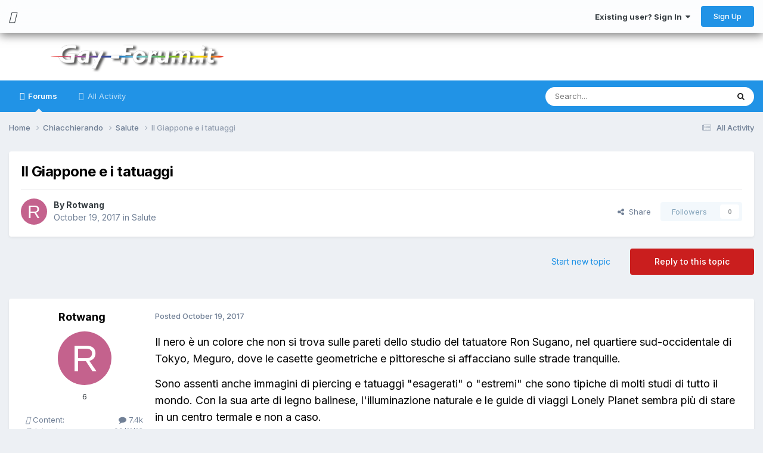

--- FILE ---
content_type: text/html;charset=UTF-8
request_url: https://www.gay-forum.it/topic/35542-il-giappone-e-i-tatuaggi/
body_size: 35604
content:
<!DOCTYPE html>
<html lang="en-US" dir="ltr" class="tee">
	<head>
		
<script>
(function () {
  const checkDark = window.matchMedia && window.matchMedia('(prefers-color-scheme: dark)').matches;
  
  
  
  
    if (
      (checkDark && 'light' === 'auto' && !localStorage.getItem('aXenTheme_manual')) ||
      localStorage.getItem('aXenTheme') === 'dark' ||
	  'light' === 'dark' && !localStorage.getItem('aXenTheme_manual')
    ) {
      document.documentElement.setAttribute('theme', 'dark');

      return;
    }

    document.documentElement.setAttribute('theme', 'light');
  
})();
</script>
		<meta charset="utf-8">
        
		<title>Il Giappone e i tatuaggi - Salute - Gay-Forum.It</title>
		
			<script>
  (function(i,s,o,g,r,a,m){i['GoogleAnalyticsObject']=r;i[r]=i[r]||function(){
  (i[r].q=i[r].q||[]).push(arguments)},i[r].l=1*new Date();a=s.createElement(o),
  m=s.getElementsByTagName(o)[0];a.async=1;a.src=g;m.parentNode.insertBefore(a,m)
  })(window,document,'script','https://www.google-analytics.com/analytics.js','ga');

  ga('create', 'UA-18936605-1', 'auto');
  ga('send', 'pageview');

</script>
		
		
		
		

	<meta name="viewport" content="width=device-width, initial-scale=1">


	
	


	<meta name="twitter:card" content="summary" />




	
		
			
				<meta property="og:title" content="Il Giappone e i tatuaggi">
			
		
	

	
		
			
				<meta property="og:type" content="website">
			
		
	

	
		
			
				<meta property="og:url" content="https://www.gay-forum.it/topic/35542-il-giappone-e-i-tatuaggi/">
			
		
	

	
		
			
				<meta name="description" content="Il nero è un colore che non si trova sulle pareti dello studio del tatuatore Ron Sugano, nel quartiere sud-occidentale di Tokyo, Meguro, dove le casette geometriche e pittoresche si affacciano sulle strade tranquille. Sono assenti anche immagini di piercing e tatuaggi &quot;esagerati&quot; o &quot;estremi&quot; che ...">
			
		
	

	
		
			
				<meta property="og:description" content="Il nero è un colore che non si trova sulle pareti dello studio del tatuatore Ron Sugano, nel quartiere sud-occidentale di Tokyo, Meguro, dove le casette geometriche e pittoresche si affacciano sulle strade tranquille. Sono assenti anche immagini di piercing e tatuaggi &quot;esagerati&quot; o &quot;estremi&quot; che ...">
			
		
	

	
		
			
				<meta property="og:updated_time" content="2017-10-21T19:24:14Z">
			
		
	

	
		
			
				<meta property="og:site_name" content="Gay-Forum.It">
			
		
	

	
		
			
				<meta property="og:locale" content="en_US">
			
		
	


	
		<link rel="canonical" href="https://www.gay-forum.it/topic/35542-il-giappone-e-i-tatuaggi/" />
	

	
		<link as="style" rel="preload" href="https://www.gay-forum.it/applications/core/interface/ckeditor/ckeditor/skins/ips/editor.css?t=P1PF" />
	





<link rel="manifest" href="https://www.gay-forum.it/manifest.webmanifest/">
<meta name="msapplication-config" content="https://www.gay-forum.it/browserconfig.xml/">
<meta name="msapplication-starturl" content="/">
<meta name="application-name" content="Gay-Forum.It">
<meta name="apple-mobile-web-app-title" content="Gay-Forum.It">

	<meta name="theme-color" content="#ffffff">










<link rel="preload" href="//www.gay-forum.it/applications/core/interface/font/fontawesome-webfont.woff2?v=4.7.0" as="font" crossorigin="anonymous">
		


	<link rel="preconnect" href="https://fonts.googleapis.com">
	<link rel="preconnect" href="https://fonts.gstatic.com" crossorigin>
	
		<link href="https://fonts.googleapis.com/css2?family=Inter:wght@300;400;500;600;700&display=swap" rel="stylesheet">
	



	<link rel='stylesheet' href='https://www.gay-forum.it/uploads/css_built_12/341e4a57816af3ba440d891ca87450ff_framework.css?v=c058348c161761906115' media='all'>

	<link rel='stylesheet' href='https://www.gay-forum.it/uploads/css_built_12/05e81b71abe4f22d6eb8d1a929494829_responsive.css?v=c058348c161761906115' media='all'>

	<link rel='stylesheet' href='https://www.gay-forum.it/uploads/css_built_12/90eb5adf50a8c640f633d47fd7eb1778_core.css?v=c058348c161761906115' media='all'>

	<link rel='stylesheet' href='https://www.gay-forum.it/uploads/css_built_12/5a0da001ccc2200dc5625c3f3934497d_core_responsive.css?v=c058348c161761906115' media='all'>

	<link rel='stylesheet' href='https://www.gay-forum.it/uploads/css_built_12/24bd4821c74747f952801a16eb6c868a_main.css?v=c058348c161761906115' media='all'>

	<link rel='stylesheet' href='https://www.gay-forum.it/uploads/css_built_12/13136374e1b49ed2a6386fef2a59fb0c_skins.css?v=c058348c161761906115' media='all'>

	<link rel='stylesheet' href='https://www.gay-forum.it/uploads/css_built_12/62e269ced0fdab7e30e026f1d30ae516_forums.css?v=c058348c161761906115' media='all'>

	<link rel='stylesheet' href='https://www.gay-forum.it/uploads/css_built_12/76e62c573090645fb99a15a363d8620e_forums_responsive.css?v=c058348c161761906115' media='all'>

	<link rel='stylesheet' href='https://www.gay-forum.it/uploads/css_built_12/ebdea0c6a7dab6d37900b9190d3ac77b_topics.css?v=c058348c161761906115' media='all'>





<link rel='stylesheet' href='https://www.gay-forum.it/uploads/css_built_12/258adbb6e4f3e83cd3b355f84e3fa002_custom.css?v=c058348c161761906115' media='all'>




		
		

    	
    	<style id="colorTheme" type="text/css"></style>
			
			<style>
				
				.aXenPicture #ipsLayout_header header {
					
					
					background-image: url(https://www.gay-forum.it/uploads/set_resources_12/84c1e40ea0e759e3f1505eb1788ddf3c_pattern.png);
					background-size: cover;
						background-position: center;
						background-repeat: no-repeat;
				}
				

				
				.cForumList .ipsDataItem_unread .ipsDataItem_title::before, .cForumGrid_unread .ipsPhotoPanel h3 a::before {
						content: "New";
						color: #fff;
						background: #c72e2e;
						font-size: 12px;
						vertical-align: middle;
						padding: 0 12px;
						margin: 0 2px 0 2px;
						display: inline-block;
						border-radius: var(--box--radius);
				}
				
			</style>
		
	</head>
	<body class="ipsApp ipsApp_front ipsJS_none ipsClearfix" data-controller="core.front.core.app"  data-message=""  data-pageapp="forums" data-pagelocation="front" data-pagemodule="forums" data-pagecontroller="topic" data-pageid="35542"   >
		
        

        

		  <a href="#ipsLayout_mainArea" class="ipsHide" title="Go to main content on this page" accesskey="m">Jump to content</a>
			<div class="aXenTopBar ipsResponsive_showDesktop">
					<div class="ipsLayout_container ipsFlex ipsFlex-jc:between ipsFlex-ai:center">
						<div class="aXenTopBar_action">
								<ul class="ipsList_inline">
									
										<li><a href="https://www.gay-forum.it/" data-ipstooltip title="Home"><i class="fas fa-home"></i></a></li>
									
									
										<li class="aXenTopBar_theme" data-ipstooltip title="Change Theme"><i class="fas fa-moon"></i></li>
									

									

									

									
								</ul>
							</div>
							
								<div class="aXenTopBar_userNav">
									


	<ul id='elUserNav' class='ipsList_inline cSignedOut ipsResponsive_showDesktop'>
		
        
		
        
      	
        
            
            <li id='elSignInLink'>
                <a href='https://www.gay-forum.it/login/' data-ipsMenu-closeOnClick="false" data-ipsMenu id='elUserSignIn'>
                    Existing user? Sign In &nbsp;<i class='fa fa-caret-down'></i>
                </a>
                
<div id='elUserSignIn_menu' class='ipsMenu ipsMenu_auto ipsHide'>
	<form accept-charset='utf-8' method='post' action='https://www.gay-forum.it/login/'>
		<input type="hidden" name="csrfKey" value="83e3161a18b27909e6c03ad91825c9e1">
		<input type="hidden" name="ref" value="aHR0cHM6Ly93d3cuZ2F5LWZvcnVtLml0L3RvcGljLzM1NTQyLWlsLWdpYXBwb25lLWUtaS10YXR1YWdnaS8=">
		<div data-role="loginForm">
			
			
			
				
<div class="ipsPad ipsForm ipsForm_vertical">
	<h4 class="ipsType_sectionHead">Sign In</h4>
	<br><br>
	<ul class='ipsList_reset'>
		<li class="ipsFieldRow ipsFieldRow_noLabel ipsFieldRow_fullWidth">
			
			
				<input type="text" placeholder="Display Name or Email Address" name="auth" autocomplete="email">
			
		</li>
		<li class="ipsFieldRow ipsFieldRow_noLabel ipsFieldRow_fullWidth">
			<input type="password" placeholder="Password" name="password" autocomplete="current-password">
		</li>
		<li class="ipsFieldRow ipsFieldRow_checkbox ipsClearfix">
			<span class="ipsCustomInput">
				<input type="checkbox" name="remember_me" id="remember_me_checkbox" value="1" checked aria-checked="true">
				<span></span>
			</span>
			<div class="ipsFieldRow_content">
				<label class="ipsFieldRow_label" for="remember_me_checkbox">Remember me</label>
				<span class="ipsFieldRow_desc">Not recommended on shared computers</span>
			</div>
		</li>
		<li class="ipsFieldRow ipsFieldRow_fullWidth">
			<button type="submit" name="_processLogin" value="usernamepassword" class="ipsButton ipsButton_primary ipsButton_small" id="elSignIn_submit">Sign In</button>
			
				<p class="ipsType_right ipsType_small">
					
						<a href='https://www.gay-forum.it/lostpassword/' data-ipsDialog data-ipsDialog-title='Forgot your password?'>
					
					Forgot your password?</a>
				</p>
			
		</li>
	</ul>
</div>
			
		</div>
	</form>
</div>
            </li>
            
        
		
			<li>
				
					<a href='https://www.gay-forum.it/register/' data-ipsDialog data-ipsDialog-size='narrow' data-ipsDialog-title='Sign Up' id='elRegisterButton' class='ipsButton ipsButton_normal ipsButton_primary'>Sign Up</a>
				
			</li>
		
      	
	</ul>

                                  	
										
<ul class='ipsMobileHamburger ipsList_reset ipsResponsive_hideDesktop'>
	<li data-ipsDrawer data-ipsDrawer-drawerElem='#elMobileDrawer'>
		<a href='#'>
			
			
			
			
			<i class='fa fa-navicon'></i>
		</a>
	</li>
</ul>
									
								</div>
							
					</div>
			</div>
      		





			<div id="ipsLayout_header" class="ipsClearfix">
				
					
<ul id='elMobileNav' class='ipsResponsive_hideDesktop' data-controller='core.front.core.mobileNav'>
	
		
			
			
				
				
			
				
  					
						<li id='aXenelMobileBreadcrumbArrow'>
							<a href='https://www.gay-forum.it/forum/41-salute/'>
								<i class="fas fa-arrow-left"></i>
							</a>
						</li>
  					
				
				
			
				
				
			
		
	
  
    
    	<li class='aXenTopBar_theme'><i class="fas fa-moon"></i></li>
    
  
    
  
    
  
  	
  
	

	
	
	<li >
		<a data-action="defaultStream" href='https://www.gay-forum.it/discover/'><i class="fa fa-newspaper-o" aria-hidden="true"></i></a>
	</li>
	
  
	

	
		<li class='ipsJS_show'>
			<a href='https://www.gay-forum.it/search/'><i class='fa fa-search'></i></a>
		</li>
	
  
  	
	
  
    

	<li data-ipsDrawer data-ipsDrawer-drawerElem='#elMobileDrawer' >
		<a href='#'>
			
			
			
			
			<i class='fa fa-navicon'></i>
		</a>
	</li>
</ul>
				
				<header>
          		<div class="aXenSnow"></div>
					<div class="ipsLayout_container">
                    
                      


<a href='https://www.gay-forum.it/' id='elLogo' accesskey='1'><img src="https://www.gay-forum.it/uploads/monthly_2023_05/logo.png.86cba96c6748669b7bc27ea68482a18d.png" alt='Gay-Forum.It'></a>

                      
                      	<div></div>
                      
                    
					
					</div>
				</header>
       			

	<nav data-controller='core.front.core.navBar' class='ipsNavBar_noSubBars ipsResponsive_showDesktop'>
		<div class='ipsNavBar_primary ipsLayout_container ipsNavBar_noSubBars'>
			<ul data-role="primaryNavBar" class='ipsClearfix'>
				


	
		
		
			
		
		<li class='ipsNavBar_active' data-active id='elNavSecondary_23' data-role="navBarItem" data-navApp="forums" data-navExt="Forums">
			
			
				<a href="https://www.gay-forum.it"  data-navItem-id="23" data-navDefault>
					Forums<span class='ipsNavBar_active__identifier'></span>
				</a>
			
			
		</li>
	
	

	
		
		
		<li  id='elNavSecondary_3' data-role="navBarItem" data-navApp="core" data-navExt="AllActivity">
			
			
				<a href="https://www.gay-forum.it/discover/"  data-navItem-id="3" >
					All Activity<span class='ipsNavBar_active__identifier'></span>
				</a>
			
			
		</li>
	
	

	
	

	
	

				<li class='ipsHide' id='elNavigationMore' data-role='navMore'>
					<a href='#' data-ipsMenu data-ipsMenu-appendTo='#elNavigationMore' id='elNavigationMore_dropdown'>More</a>
					<ul class='ipsNavBar_secondary ipsHide' data-role='secondaryNavBar'>
						<li class='ipsHide' id='elNavigationMore_more' data-role='navMore'>
							<a href='#' data-ipsMenu data-ipsMenu-appendTo='#elNavigationMore_more' id='elNavigationMore_more_dropdown'>More <i class='fa fa-caret-down'></i></a>
							<ul class='ipsHide ipsMenu ipsMenu_auto' id='elNavigationMore_more_dropdown_menu' data-role='moreDropdown'></ul>
						</li>
					</ul>
				</li>
			</ul>
			

	<div id="elSearchWrapper">
		<div id='elSearch' data-controller="core.front.core.quickSearch">
			<form accept-charset='utf-8' action='//www.gay-forum.it/search/?do=quicksearch' method='post'>
                <input type='search' id='elSearchField' placeholder='Search...' name='q' autocomplete='off' aria-label='Search'>
                <details class='cSearchFilter'>
                    <summary class='cSearchFilter__text'></summary>
                    <ul class='cSearchFilter__menu'>
                        
                        <li><label><input type="radio" name="type" value="all" ><span class='cSearchFilter__menuText'>Everywhere</span></label></li>
                        
                            
                                <li><label><input type="radio" name="type" value='contextual_{&quot;type&quot;:&quot;forums_topic&quot;,&quot;nodes&quot;:41}' checked><span class='cSearchFilter__menuText'>This Forum</span></label></li>
                            
                                <li><label><input type="radio" name="type" value='contextual_{&quot;type&quot;:&quot;forums_topic&quot;,&quot;item&quot;:35542}' checked><span class='cSearchFilter__menuText'>This Topic</span></label></li>
                            
                        
                        
                            <li><label><input type="radio" name="type" value="forums_topic"><span class='cSearchFilter__menuText'>Topics</span></label></li>
                        
                    </ul>
                </details>
				<button class='cSearchSubmit' type="submit" aria-label='Search'><i class="fa fa-search"></i></button>
			</form>
		</div>
	</div>

		</div>
	</nav>

				
			</div>

			

      

		<main id="ipsLayout_body" class="ipsLayout_container">
			<div id="ipsLayout_contentArea">
				
<nav class='ipsBreadcrumb ipsBreadcrumb_top ipsFaded_withHover'>
	

	<ul class='ipsList_inline ipsPos_right'>
		
		<li >
			<a data-action="defaultStream" class='ipsType_light '  href='https://www.gay-forum.it/discover/'><i class="fa fa-newspaper-o" aria-hidden="true"></i> <span>All Activity</span></a>
		</li>
		
	</ul>

	<ul data-role="breadcrumbList">
		<li>
			<a title="Home" href='https://www.gay-forum.it/'>
				<span>Home <i class='fa fa-angle-right'></i></span>
			</a>
		</li>
		
		
			<li>
				
					<a href='https://www.gay-forum.it/forum/5-chiacchierando/'>
						<span>Chiacchierando <i class='fa fa-angle-right' aria-hidden="true"></i></span>
					</a>
				
			</li>
		
			<li>
				
					<a href='https://www.gay-forum.it/forum/41-salute/'>
						<span>Salute <i class='fa fa-angle-right' aria-hidden="true"></i></span>
					</a>
				
			</li>
		
			<li>
				
					Il Giappone e i tatuaggi
				
			</li>
		
	</ul>
</nav>
				

	



	






	




				
				<div id="ipsLayout_contentWrapper">
					
					<div id="ipsLayout_mainArea">
						
						
						
						
						

	




						



<div class='ipsPageHeader ipsResponsive_pull ipsBox ipsPadding sm:ipsPadding:half ipsMargin_bottom'>
		
	
	<div class='ipsFlex ipsFlex-ai:center ipsFlex-fw:wrap ipsGap:4'>
		<div class='ipsFlex-flex:11'>
			<h1 class='ipsType_pageTitle ipsContained_container'>
				

				
				
					<span class='ipsType_break ipsContained'>
						<span>Il Giappone e i tatuaggi</span>
					</span>
				
			</h1>
			
			
		</div>
		
	</div>
	<hr class='ipsHr'>
	<div class='ipsPageHeader__meta ipsFlex ipsFlex-jc:between ipsFlex-ai:center ipsFlex-fw:wrap ipsGap:3'>
		<div class='ipsFlex-flex:11'>
			<div class='ipsPhotoPanel ipsPhotoPanel_mini ipsPhotoPanel_notPhone ipsClearfix'>
				

	<span class='ipsUserPhoto ipsUserPhoto_mini '>
		<img src='data:image/svg+xml,%3Csvg%20xmlns%3D%22http%3A%2F%2Fwww.w3.org%2F2000%2Fsvg%22%20viewBox%3D%220%200%201024%201024%22%20style%3D%22background%3A%23c4628d%22%3E%3Cg%3E%3Ctext%20text-anchor%3D%22middle%22%20dy%3D%22.35em%22%20x%3D%22512%22%20y%3D%22512%22%20fill%3D%22%23ffffff%22%20font-size%3D%22700%22%20font-family%3D%22-apple-system%2C%20BlinkMacSystemFont%2C%20Roboto%2C%20Helvetica%2C%20Arial%2C%20sans-serif%22%3ER%3C%2Ftext%3E%3C%2Fg%3E%3C%2Fsvg%3E' alt='Rotwang' loading="lazy">
	</span>

				<div>
					<p class='ipsType_reset ipsType_blendLinks'>
						<span class='ipsType_normal'>
						
							<strong>By 


<span style='color:#'>Rotwang</span></strong><br />
							<span class='ipsType_light'><time datetime='2017-10-19T09:31:40Z' title='10/19/17 09:31  AM' data-short='8 yr'>October 19, 2017</time> in <a href="https://www.gay-forum.it/forum/41-salute/">Salute</a></span>
						
						</span>
					</p>
				</div>
			</div>
		</div>
		
			<div class='ipsFlex-flex:01 ipsResponsive_hidePhone'>
				<div class='ipsShareLinks'>
					
						


    <a href='#elShareItem_531887387_menu' id='elShareItem_531887387' data-ipsMenu class='ipsShareButton ipsButton ipsButton_verySmall ipsButton_link ipsButton_link--light'>
        <span><i class='fa fa-share-alt'></i></span> &nbsp;Share
    </a>

    <div class='ipsPadding ipsMenu ipsMenu_normal ipsHide' id='elShareItem_531887387_menu' data-controller="core.front.core.sharelink">
        
        
        <span data-ipsCopy data-ipsCopy-flashmessage>
            <a href="https://www.gay-forum.it/topic/35542-il-giappone-e-i-tatuaggi/" class="ipsButton ipsButton_light ipsButton_small ipsButton_fullWidth" data-role="copyButton" data-clipboard-text="https://www.gay-forum.it/topic/35542-il-giappone-e-i-tatuaggi/" data-ipstooltip title='Copy Link to Clipboard'><i class="fa fa-clone"></i> https://www.gay-forum.it/topic/35542-il-giappone-e-i-tatuaggi/</a>
        </span>
        <ul class='ipsShareLinks ipsMargin_top:half'>
            
                <li>
<a href="https://x.com/share?url=https%3A%2F%2Fwww.gay-forum.it%2Ftopic%2F35542-il-giappone-e-i-tatuaggi%2F" class="cShareLink cShareLink_x" target="_blank" data-role="shareLink" title='Share on X' data-ipsTooltip rel='nofollow noopener'>
    <i class="fa fa-x"></i>
</a></li>
            
                <li>
<a href="https://www.facebook.com/sharer/sharer.php?u=https%3A%2F%2Fwww.gay-forum.it%2Ftopic%2F35542-il-giappone-e-i-tatuaggi%2F" class="cShareLink cShareLink_facebook" target="_blank" data-role="shareLink" title='Share on Facebook' data-ipsTooltip rel='noopener nofollow'>
	<i class="fa fa-facebook"></i>
</a></li>
            
                <li>
<a href="https://www.reddit.com/submit?url=https%3A%2F%2Fwww.gay-forum.it%2Ftopic%2F35542-il-giappone-e-i-tatuaggi%2F&amp;title=Il+Giappone+e+i+tatuaggi" rel="nofollow noopener" class="cShareLink cShareLink_reddit" target="_blank" title='Share on Reddit' data-ipsTooltip>
	<i class="fa fa-reddit"></i>
</a></li>
            
                <li>
<a href="mailto:?subject=Il%20Giappone%20e%20i%20tatuaggi&body=https%3A%2F%2Fwww.gay-forum.it%2Ftopic%2F35542-il-giappone-e-i-tatuaggi%2F" rel='nofollow' class='cShareLink cShareLink_email' title='Share via email' data-ipsTooltip>
	<i class="fa fa-envelope"></i>
</a></li>
            
                <li>
<a href="https://pinterest.com/pin/create/button/?url=https://www.gay-forum.it/topic/35542-il-giappone-e-i-tatuaggi/&amp;media=" class="cShareLink cShareLink_pinterest" rel="nofollow noopener" target="_blank" data-role="shareLink" title='Share on Pinterest' data-ipsTooltip>
	<i class="fa fa-pinterest"></i>
</a></li>
            
        </ul>
        
            <hr class='ipsHr'>
            <button class='ipsHide ipsButton ipsButton_verySmall ipsButton_light ipsButton_fullWidth ipsMargin_top:half' data-controller='core.front.core.webshare' data-role='webShare' data-webShareTitle='Il Giappone e i tatuaggi' data-webShareText='Il Giappone e i tatuaggi' data-webShareUrl='https://www.gay-forum.it/topic/35542-il-giappone-e-i-tatuaggi/'>More sharing options...</button>
        
    </div>

					
					
                    

					



					

<div data-followApp='forums' data-followArea='topic' data-followID='35542' data-controller='core.front.core.followButton'>
	

	<a href='https://www.gay-forum.it/login/' rel="nofollow" class="ipsFollow ipsPos_middle ipsButton ipsButton_light ipsButton_verySmall ipsButton_disabled" data-role="followButton" data-ipsTooltip title='Sign in to follow this'>
		<span>Followers</span>
		<span class='ipsCommentCount'>0</span>
	</a>

</div>
				</div>
			</div>
					
	</div>
	
	
</div>








<div class='ipsClearfix'>
	<ul class="ipsToolList ipsToolList_horizontal ipsClearfix ipsSpacer_both ">
		
			<li class='ipsToolList_primaryAction'>
				<span data-controller='forums.front.topic.reply'>
					
						<a href='#replyForm' rel="nofollow" class='ipsButton ipsButton_important ipsButton_medium ipsButton_fullWidth' data-action='replyToTopic'>Reply to this topic</a>
					
				</span>
			</li>
		
		
			<li class='ipsResponsive_hidePhone'>
				
					<a href="https://www.gay-forum.it/forum/41-salute/?do=add" rel="nofollow" class='ipsButton ipsButton_link ipsButton_medium ipsButton_fullWidth' title='Start a new topic in this forum'>Start new topic</a>
				
			</li>
		
		
	</ul>
</div>

<div id='comments' data-controller='core.front.core.commentFeed,forums.front.topic.view, core.front.core.ignoredComments' data-autoPoll data-baseURL='https://www.gay-forum.it/topic/35542-il-giappone-e-i-tatuaggi/' data-lastPage data-feedID='topic-35542' class='cTopic ipsClear ipsSpacer_top'>
	
			
	

	

<div data-controller='core.front.core.recommendedComments' data-url='https://www.gay-forum.it/topic/35542-il-giappone-e-i-tatuaggi/?recommended=comments' class='ipsRecommendedComments ipsHide'>
	<div data-role="recommendedComments">
		<h2 class='ipsType_sectionHead ipsType_large ipsType_bold ipsMargin_bottom'>Recommended Posts</h2>
		
	</div>
</div>
	
	<div id="elPostFeed" data-role='commentFeed' data-controller='core.front.core.moderation' >
		<form action="https://www.gay-forum.it/topic/35542-il-giappone-e-i-tatuaggi/?csrfKey=83e3161a18b27909e6c03ad91825c9e1&amp;do=multimodComment" method="post" data-ipsPageAction data-role='moderationTools'>
			
			
				

					

					
					



<a id='comment-998918'></a>
<article  id='elComment_998918' class='cPost ipsBox ipsResponsive_pull  ipsComment  ipsComment_parent ipsClearfix ipsClear ipsColumns ipsColumns_noSpacing ipsColumns_collapsePhone    '>
	

	

	<div class='cAuthorPane_mobile ipsResponsive_showPhone'>
		<div class='cAuthorPane_photo'>
			<div class='cAuthorPane_photoWrap'>
				

	<span class='ipsUserPhoto ipsUserPhoto_large '>
		<img src='data:image/svg+xml,%3Csvg%20xmlns%3D%22http%3A%2F%2Fwww.w3.org%2F2000%2Fsvg%22%20viewBox%3D%220%200%201024%201024%22%20style%3D%22background%3A%23c4628d%22%3E%3Cg%3E%3Ctext%20text-anchor%3D%22middle%22%20dy%3D%22.35em%22%20x%3D%22512%22%20y%3D%22512%22%20fill%3D%22%23ffffff%22%20font-size%3D%22700%22%20font-family%3D%22-apple-system%2C%20BlinkMacSystemFont%2C%20Roboto%2C%20Helvetica%2C%20Arial%2C%20sans-serif%22%3ER%3C%2Ftext%3E%3C%2Fg%3E%3C%2Fsvg%3E' alt='Rotwang' loading="lazy">
	</span>

				
				
			</div>
		</div>
		<div class='cAuthorPane_content'>
			<h3 class='ipsType_sectionHead cAuthorPane_author ipsType_break ipsType_blendLinks ipsFlex ipsFlex-ai:center'>
				


<span style='color:#'>Rotwang</span>
              	
				<span class='ipsMargin_left:half'>
</span>
			</h3>
			<div class='ipsType_light ipsType_reset'>
				<a href='https://www.gay-forum.it/topic/35542-il-giappone-e-i-tatuaggi/?do=findComment&amp;comment=998918' rel="nofollow" class='ipsType_blendLinks'>Posted <time datetime='2017-10-19T09:31:40Z' title='10/19/17 09:31  AM' data-short='8 yr'>October 19, 2017</time></a>
				
			</div>
		</div>
	</div>
	<aside class='ipsComment_author cAuthorPane ipsColumn ipsColumn_medium ipsResponsive_hidePhone'>
		<h3 class='ipsType_sectionHead cAuthorPane_author ipsType_blendLinks ipsType_break'>
          	<strong>
            	
            		


<span style='color:#'>Rotwang</span>
            	
          	</strong>
          	
			
          	
		</h3>
		<ul class='cAuthorPane_info ipsList_reset'>
			<li data-role='photo' class='cAuthorPane_photo'>
				<div class='cAuthorPane_photoWrap'>
					

	<span class='ipsUserPhoto ipsUserPhoto_large '>
		<img src='data:image/svg+xml,%3Csvg%20xmlns%3D%22http%3A%2F%2Fwww.w3.org%2F2000%2Fsvg%22%20viewBox%3D%220%200%201024%201024%22%20style%3D%22background%3A%23c4628d%22%3E%3Cg%3E%3Ctext%20text-anchor%3D%22middle%22%20dy%3D%22.35em%22%20x%3D%22512%22%20y%3D%22512%22%20fill%3D%22%23ffffff%22%20font-size%3D%22700%22%20font-family%3D%22-apple-system%2C%20BlinkMacSystemFont%2C%20Roboto%2C%20Helvetica%2C%20Arial%2C%20sans-serif%22%3ER%3C%2Ftext%3E%3C%2Fg%3E%3C%2Fsvg%3E' alt='Rotwang' loading="lazy">
	</span>

					
					
				</div>
			</li>
			
				<li data-role='group'><span style='color:#'>6</span></li>
				
			
			
          		
          		<li data-role='stats' class='ipsMargin_top'>
          		<ul class='aXenTopics_cAuthorPane_info'>
                	
                  		
							<li data-role='posts'>
                      			<span><i class="fas fa-comments"></i> Content:</span>
                      			<span class='aXenTopics_cAuthorPane_info:content'>
                                	<a href="https://www.gay-forum.it/profile/8789-rotwang/content/" title="7425 posts" data-ipsTooltip class="ipsType_blendLinks">
										<i class="fa fa-comment"></i> 7.4k
									</a>
                              	</span>
          					</li>
                  		
                  
                  		
                  
                  		
                  	
          			
                  
          			
                  
                  	
          				<li data-role='joined'>
                      		<span><i class="fas fa-user-plus"></i> Joined:</span>
                      		<span class='aXenTopics_cAuthorPane_info:content'>09/11/13</span>
          				</li>
                  	
                  
                  	
                  	
						

					
          		</ul>
          		</li>
			
          	
          		
          		
          	
		</ul>
	</aside>
	<div class='ipsColumn ipsColumn_fluid ipsMargin:none'>
		

<div id='comment-998918_wrap' data-controller='core.front.core.comment' data-commentApp='forums' data-commentType='forums' data-commentID="998918" data-quoteData='{&quot;userid&quot;:8789,&quot;username&quot;:&quot;Rotwang&quot;,&quot;timestamp&quot;:1508405500,&quot;contentapp&quot;:&quot;forums&quot;,&quot;contenttype&quot;:&quot;forums&quot;,&quot;contentid&quot;:35542,&quot;contentclass&quot;:&quot;forums_Topic&quot;,&quot;contentcommentid&quot;:998918}' class='ipsComment_content ipsType_medium'>

	<div class='ipsComment_meta ipsType_light ipsFlex ipsFlex-ai:center ipsFlex-jc:between ipsFlex-fd:row-reverse'>
		<div class='ipsType_light ipsType_reset ipsType_blendLinks ipsComment_toolWrap'>
			<div class='ipsResponsive_hidePhone ipsComment_badges'>
				<ul class='ipsList_reset ipsFlex ipsFlex-jc:end ipsFlex-fw:wrap ipsGap:2 ipsGap_row:1'>
					
					
					
					
					
				</ul>
			</div>
			<ul class='ipsList_reset ipsComment_tools'>
				<li>
					<a href='#elControls_998918_menu' class='ipsComment_ellipsis' id='elControls_998918' title='More options...' data-ipsMenu data-ipsMenu-appendTo='#comment-998918_wrap'><i class='fa fa-ellipsis-h'></i></a>
					<ul id='elControls_998918_menu' class='ipsMenu ipsMenu_narrow ipsHide'>
						
						
                        
						
						
						
							
								
							
							
							
							
							
							
						
					</ul>
				</li>
				
			</ul>
		</div>

		<div class='ipsType_reset ipsResponsive_hidePhone'>
		   
		   Posted <time datetime='2017-10-19T09:31:40Z' title='10/19/17 09:31  AM' data-short='8 yr'>October 19, 2017</time>
		   
			
			<span class='ipsResponsive_hidePhone'>
				
				
			</span>
		</div>
	</div>

	

    

	<div class='cPost_contentWrap'>
		
		<div data-role='commentContent' class='ipsType_normal ipsType_richText ipsPadding_bottom ipsContained' data-controller='core.front.core.lightboxedImages'>
			
<p>
	<span style="color:#000000;"><span style="font-size:18px;">Il nero è un colore che non si trova sulle pareti dello studio del tatuatore Ron Sugano, nel quartiere sud-occidentale di Tokyo, Meguro, dove le casette geometriche e pittoresche si affacciano sulle strade tranquille.</span></span>
</p>

<p>
	<span style="color:#000000;"><span style="font-size:18px;">Sono assenti anche immagini di piercing e tatuaggi "esagerati" o "estremi" che sono tipiche di molti studi di tutto il mondo. Con la sua arte di legno balinese, l'illuminazione naturale e le guide di viaggi Lonely Planet sembra più di stare in un centro termale e non a caso.</span></span>
</p>

<p>
	<span style="color:#000000;"><span style="font-size:18px;">In Giappone i tatuaggi sono stati per lungo tempo stigmatizzati, per l'ovvia associazione alla criminalità organizzata nazionale più famosa, la Yakuza, la mafia giapponese, i cui tatuaggi sono simboli di fedeltà e di impegno, segnando tutto il corpo. Conseguentemente, chiunque con inchiostro sulla pelle, indipendentemente da chi sia e cosa faccia nella vita, non può entrare in piscine pubbliche, sorgenti termali, spiagge e perfino in alcune palestre.</span></span>
</p>

<p>
	<span style="color:#000000;"><span style="font-size:18px;">Lo stile decorativo e zen di Sugano sono un modo per distinguere la sua pratica artistica, che attrae perlopiù clienti stranieri, dagli studi che tatuano la Yakuza. Ma potrebbe non essere sufficiente per convincere il governo giapponese a non fargli chiudere l'attività.</span></span>
</p>

<p>
	<font color="#000000"><span style="font-size:18px;">Un tribunale di Osaka ha emanato una sentenza che afferma che solo i medici possono applicare legalmente inchiostro sul corpo umano, e ciò significa che Sugano, da tatuatore, sta tecnicamente violando la legge.</span></font>
</p>

<p>
	<font color="#000000"><span style="font-size:18px;">In Giappone nel XVII secolo i criminali erano marchiati con tatuaggi, come forma di punizione per avvertire la società di cosa fossero. Dal XIX secolo è stato stabilito il divieto assoluto di tatuarsi il corpo e la legge che bandiva i tatuaggi è stata revocata nel 1948, sotto l'occupazione statunitense. Da allora è iniziato un lungo processo di ritorno alla luce degli <em>horishi</em>, i tatuatori, i quali hanno continuato a proporre libri e mostre dedicate alla loro arte influenzando il mondo pop giapponese. Già dagli anni '70, per esempio, designer come Issey Miyake lanciavano prodotti fashion ispirati ai tradizionali <em>irezumi</em>. Poi, negli anni '80 il tatuaggio nipponico è diventato popolare tra musicisti di band americane e britanniche, suscitando un nuovo interesse nei giovani giapponesi. Oggi, infine, lo <em>irezumi </em>sembrerebbe essere tornato alla ribalta. Eppure, secondo un recente sondaggio, meno del 2% della popolazione giapponese sarebbe tatuata.</span></font>
</p>

<p>
	<font color="#000000"><span style="font-size:18px;">Un comunicato del Ministero della Salute nipponico del 2001 ha stabilito che il tatuaggio sia un lavoro medico equiparabile ad esempio alla depilazione laser e da allora, nuovamente, è stato usato contro gli studi dei tatuatori del paese, che hanno affermato più volte che il loro lavoro sia un'espressione artistica e quindi goda di protezione della Costituzione giapponese. C'è chi ritiene assurdo che ci si debba laureare in medicina per diventare tatuatori.</span></font>
</p>

<p>
	<font color="#000000"><span style="font-size:18px;">Il tatuatore Taiki Masuda è stato condannato nel 2015 a pagare una multa di 300mila yen, poi dimezzata, ha scelto di appellarsi e ha fondato una ONG nota come <em>Save Tattooing in Japan</em>, a cui sono affiliati centinaia di tatuatori, che conducono campagne per il loro diritto di esercitare il mestiere in libertà per quanto riguarda l'arte del corpo. La violazione della legge in questo senso non comporta solo multe (che arrivano anche a un milione di yen) ma pure tre anni di carcere.</span></font>
</p>

<p>
	<font color="#000000"><span style="font-size:18px;">Il Giappone si sta preparando alle Olimpiadi di Tokyo del 2020 e ai suoi stimati 40 milioni di visitatori e ci si chiede: quanti stranieri conoscono la normativa restrittiva sui tatuaggi nel paese e quali conseguenze possono avere? Un insegnante britannico che vive a Hong Kong, Kelly Thorp, in vacanza a Okinawa, isole semi-tropicali giapponesi, ha ricevuto avvertimenti da amici che il suo grande tatuaggio di una farfalla sulla schiena avrebbe potuto dargli problemi.</span></font>
</p>

<p>
	<font color="#000000"><span style="font-size:18px;">"Abbiamo girato negli hotel per vedere se potevamo usare piscine o l'<i>onsen </i>(stazione termale) coi tatuaggi e tutti hanno detto di no." riferisce la CNN. Ci sono pure cartelli e segnaletiche che indicano chiaramente che perlomeno non devono risultare visibili in pubblico. Questa è la politica diffusa in tutto il Giappone e con una cultura del sospetto per il tatuaggio molto profonda.</span></font>
</p>

<p>
	<font color="#000000"><span style="font-size:18px;">Sayano Yudokoro gestisce un <em>onsen </em>nel nord di Tokyo e non ammette clienti coi tatuaggi: "Questa regola era originariamente volta a eliminare clientela coinvolta con la criminalità organizzata, che intimidisce gli altri mostrando i suoi tatuaggi" dice.</span></font>
</p>

<p>
	<font color="#000000"><span style="font-size:18px;">Nonostante il riconoscimento internazionali di tatuatori come Sugano, non esiste un quadro giuridico specifico per questo settore. Quando ha iniziato non c'era un sistema di licenze per tatuatori o una legge che ne regola il fenomeno - come ad esempio nel Regno Unito e negli Stati Uniti, ma non in Cina o Corea del Sud. Per questo i consumatori, devono fidarsi ciecamente della qualità degli strumenti degli studi giapponesi. A confronto, chi pratica l'agopuntura deve ottenere una licenza presso una scuola certificata dal governo ed è regolato da una legge apposita. </span></font><font color="#000000"><span style="font-size:18px;">Quanto stabilito a Osaka non è chiaro se venga applicato a tutto il paese.</span></font>
</p>

<p>
	<font color="#000000"><span style="font-size:18px;">Credete sia giusto mettere restrizioni su chi ha e fa tatuaggi?</span></font>
</p>


			
		</div>

		
			<div class='ipsItemControls'>
				
					
				
				<ul class='ipsComment_controls ipsClearfix ipsItemControls_left' data-role="commentControls">
					
						
						
							<li data-ipsQuote-editor='topic_comment' data-ipsQuote-target='#comment-998918' class='ipsJS_show'>
								<button class='ipsButton ipsButton_light ipsButton_verySmall ipsButton_narrow cMultiQuote ipsHide' data-action='multiQuoteComment' data-ipsTooltip data-ipsQuote-multiQuote data-mqId='mq998918' title='MultiQuote'><i class='fa fa-plus'></i></button>
							</li>
							<li data-ipsQuote-editor='topic_comment' data-ipsQuote-target='#comment-998918' class='ipsJS_show'>
								<a href='#' data-action='quoteComment' data-ipsQuote-singleQuote>Quote</a>
							</li>
						
						
                  		
						
											
						
												
					
					<li class='ipsHide' data-role='commentLoading'>
						<span class='ipsLoading ipsLoading_tiny ipsLoading_noAnim'></span>
					</li>
				</ul>
			</div>
		

		
			

		
	</div>

	
    
</div>
	</div>
</article>
					
					
					
				

					

					
					



<a id='comment-998920'></a>
<article  id='elComment_998920' class='cPost ipsBox ipsResponsive_pull  ipsComment  ipsComment_parent ipsClearfix ipsClear ipsColumns ipsColumns_noSpacing ipsColumns_collapsePhone    '>
	

	

	<div class='cAuthorPane_mobile ipsResponsive_showPhone'>
		<div class='cAuthorPane_photo'>
			<div class='cAuthorPane_photoWrap'>
				

	<span class='ipsUserPhoto ipsUserPhoto_large '>
		<img src='data:image/svg+xml,%3Csvg%20xmlns%3D%22http%3A%2F%2Fwww.w3.org%2F2000%2Fsvg%22%20viewBox%3D%220%200%201024%201024%22%20style%3D%22background%3A%2362c4b8%22%3E%3Cg%3E%3Ctext%20text-anchor%3D%22middle%22%20dy%3D%22.35em%22%20x%3D%22512%22%20y%3D%22512%22%20fill%3D%22%23ffffff%22%20font-size%3D%22700%22%20font-family%3D%22-apple-system%2C%20BlinkMacSystemFont%2C%20Roboto%2C%20Helvetica%2C%20Arial%2C%20sans-serif%22%3EI%3C%2Ftext%3E%3C%2Fg%3E%3C%2Fsvg%3E' alt='Iron84' loading="lazy">
	</span>

				
				
			</div>
		</div>
		<div class='cAuthorPane_content'>
			<h3 class='ipsType_sectionHead cAuthorPane_author ipsType_break ipsType_blendLinks ipsFlex ipsFlex-ai:center'>
				


<span style='color:#'>Iron84</span>
              	
				<span class='ipsMargin_left:half'>
</span>
			</h3>
			<div class='ipsType_light ipsType_reset'>
				<a href='https://www.gay-forum.it/topic/35542-il-giappone-e-i-tatuaggi/?do=findComment&amp;comment=998920' rel="nofollow" class='ipsType_blendLinks'>Posted <time datetime='2017-10-19T09:49:14Z' title='10/19/17 09:49  AM' data-short='8 yr'>October 19, 2017</time></a>
				
			</div>
		</div>
	</div>
	<aside class='ipsComment_author cAuthorPane ipsColumn ipsColumn_medium ipsResponsive_hidePhone'>
		<h3 class='ipsType_sectionHead cAuthorPane_author ipsType_blendLinks ipsType_break'>
          	<strong>
            	
            		


<span style='color:#'>Iron84</span>
            	
          	</strong>
          	
			
          	
		</h3>
		<ul class='cAuthorPane_info ipsList_reset'>
			<li data-role='photo' class='cAuthorPane_photo'>
				<div class='cAuthorPane_photoWrap'>
					

	<span class='ipsUserPhoto ipsUserPhoto_large '>
		<img src='data:image/svg+xml,%3Csvg%20xmlns%3D%22http%3A%2F%2Fwww.w3.org%2F2000%2Fsvg%22%20viewBox%3D%220%200%201024%201024%22%20style%3D%22background%3A%2362c4b8%22%3E%3Cg%3E%3Ctext%20text-anchor%3D%22middle%22%20dy%3D%22.35em%22%20x%3D%22512%22%20y%3D%22512%22%20fill%3D%22%23ffffff%22%20font-size%3D%22700%22%20font-family%3D%22-apple-system%2C%20BlinkMacSystemFont%2C%20Roboto%2C%20Helvetica%2C%20Arial%2C%20sans-serif%22%3EI%3C%2Ftext%3E%3C%2Fg%3E%3C%2Fsvg%3E' alt='Iron84' loading="lazy">
	</span>

					
					
				</div>
			</li>
			
				<li data-role='group'><span style='color:#'>6</span></li>
				
			
			
          		
          		<li data-role='stats' class='ipsMargin_top'>
          		<ul class='aXenTopics_cAuthorPane_info'>
                	
                  		
							<li data-role='posts'>
                      			<span><i class="fas fa-comments"></i> Content:</span>
                      			<span class='aXenTopics_cAuthorPane_info:content'>
                                	<a href="https://www.gay-forum.it/profile/2898-iron84/content/" title="3702 posts" data-ipsTooltip class="ipsType_blendLinks">
										<i class="fa fa-comment"></i> 3.7k
									</a>
                              	</span>
          					</li>
                  		
                  
                  		
                  
                  		
                  	
          			
                  
          			
                  
                  	
          				<li data-role='joined'>
                      		<span><i class="fas fa-user-plus"></i> Joined:</span>
                      		<span class='aXenTopics_cAuthorPane_info:content'>06/09/10</span>
          				</li>
                  	
                  
                  	
                  	
						

	
	<li data-role='custom-field' class='ipsResponsive_hidePhone ipsType_break'>
		
<span class='ft'>Luogo</span><span class='fc'>Milano</span>
	</li>
	

					
          		</ul>
          		</li>
			
          	
          		
          		
          	
		</ul>
	</aside>
	<div class='ipsColumn ipsColumn_fluid ipsMargin:none'>
		

<div id='comment-998920_wrap' data-controller='core.front.core.comment' data-commentApp='forums' data-commentType='forums' data-commentID="998920" data-quoteData='{&quot;userid&quot;:2898,&quot;username&quot;:&quot;Iron84&quot;,&quot;timestamp&quot;:1508406554,&quot;contentapp&quot;:&quot;forums&quot;,&quot;contenttype&quot;:&quot;forums&quot;,&quot;contentid&quot;:35542,&quot;contentclass&quot;:&quot;forums_Topic&quot;,&quot;contentcommentid&quot;:998920}' class='ipsComment_content ipsType_medium'>

	<div class='ipsComment_meta ipsType_light ipsFlex ipsFlex-ai:center ipsFlex-jc:between ipsFlex-fd:row-reverse'>
		<div class='ipsType_light ipsType_reset ipsType_blendLinks ipsComment_toolWrap'>
			<div class='ipsResponsive_hidePhone ipsComment_badges'>
				<ul class='ipsList_reset ipsFlex ipsFlex-jc:end ipsFlex-fw:wrap ipsGap:2 ipsGap_row:1'>
					
					
					
					
					
				</ul>
			</div>
			<ul class='ipsList_reset ipsComment_tools'>
				<li>
					<a href='#elControls_998920_menu' class='ipsComment_ellipsis' id='elControls_998920' title='More options...' data-ipsMenu data-ipsMenu-appendTo='#comment-998920_wrap'><i class='fa fa-ellipsis-h'></i></a>
					<ul id='elControls_998920_menu' class='ipsMenu ipsMenu_narrow ipsHide'>
						
						
                        
						
						
						
							
								
							
							
							
							
							
							
						
					</ul>
				</li>
				
			</ul>
		</div>

		<div class='ipsType_reset ipsResponsive_hidePhone'>
		   
		   Posted <time datetime='2017-10-19T09:49:14Z' title='10/19/17 09:49  AM' data-short='8 yr'>October 19, 2017</time>
		   
			
			<span class='ipsResponsive_hidePhone'>
				
				
			</span>
		</div>
	</div>

	

    

	<div class='cPost_contentWrap'>
		
		<div data-role='commentContent' class='ipsType_normal ipsType_richText ipsPadding_bottom ipsContained' data-controller='core.front.core.lightboxedImages'>
			<p>Per un popolo di dementi si </p>

			
		</div>

		
			<div class='ipsItemControls'>
				
					
				
				<ul class='ipsComment_controls ipsClearfix ipsItemControls_left' data-role="commentControls">
					
						
						
							<li data-ipsQuote-editor='topic_comment' data-ipsQuote-target='#comment-998920' class='ipsJS_show'>
								<button class='ipsButton ipsButton_light ipsButton_verySmall ipsButton_narrow cMultiQuote ipsHide' data-action='multiQuoteComment' data-ipsTooltip data-ipsQuote-multiQuote data-mqId='mq998920' title='MultiQuote'><i class='fa fa-plus'></i></button>
							</li>
							<li data-ipsQuote-editor='topic_comment' data-ipsQuote-target='#comment-998920' class='ipsJS_show'>
								<a href='#' data-action='quoteComment' data-ipsQuote-singleQuote>Quote</a>
							</li>
						
						
                  		
						
											
						
												
					
					<li class='ipsHide' data-role='commentLoading'>
						<span class='ipsLoading ipsLoading_tiny ipsLoading_noAnim'></span>
					</li>
				</ul>
			</div>
		

		
	</div>

	
    
</div>
	</div>
</article>
					
					
					
				

					

					
					



<a id='comment-998924'></a>
<article  id='elComment_998924' class='cPost ipsBox ipsResponsive_pull  ipsComment  ipsComment_parent ipsClearfix ipsClear ipsColumns ipsColumns_noSpacing ipsColumns_collapsePhone    '>
	

	

	<div class='cAuthorPane_mobile ipsResponsive_showPhone'>
		<div class='cAuthorPane_photo'>
			<div class='cAuthorPane_photoWrap'>
				

	<span class='ipsUserPhoto ipsUserPhoto_large '>
		<img src='https://www.gay-forum.it/uploads/monthly_2021_07/sottomariner.thumb.jpg.e36efa136100138db8fc2a8dfb839b17.jpg' alt='Capricorno57' loading="lazy">
	</span>

				
				
			</div>
		</div>
		<div class='cAuthorPane_content'>
			<h3 class='ipsType_sectionHead cAuthorPane_author ipsType_break ipsType_blendLinks ipsFlex ipsFlex-ai:center'>
				


<span style='color:#'>Capricorno57</span>
              	
				<span class='ipsMargin_left:half'>
</span>
			</h3>
			<div class='ipsType_light ipsType_reset'>
				<a href='https://www.gay-forum.it/topic/35542-il-giappone-e-i-tatuaggi/?do=findComment&amp;comment=998924' rel="nofollow" class='ipsType_blendLinks'>Posted <time datetime='2017-10-19T11:24:06Z' title='10/19/17 11:24  AM' data-short='8 yr'>October 19, 2017</time></a>
				
			</div>
		</div>
	</div>
	<aside class='ipsComment_author cAuthorPane ipsColumn ipsColumn_medium ipsResponsive_hidePhone'>
		<h3 class='ipsType_sectionHead cAuthorPane_author ipsType_blendLinks ipsType_break'>
          	<strong>
            	
            		


<span style='color:#'>Capricorno57</span>
            	
          	</strong>
          	
			
          	
		</h3>
		<ul class='cAuthorPane_info ipsList_reset'>
			<li data-role='photo' class='cAuthorPane_photo'>
				<div class='cAuthorPane_photoWrap'>
					

	<span class='ipsUserPhoto ipsUserPhoto_large '>
		<img src='https://www.gay-forum.it/uploads/monthly_2021_07/sottomariner.thumb.jpg.e36efa136100138db8fc2a8dfb839b17.jpg' alt='Capricorno57' loading="lazy">
	</span>

					
					
				</div>
			</li>
			
				<li data-role='group'><span style='color:#'>6</span></li>
				
			
			
          		
          		<li data-role='stats' class='ipsMargin_top'>
          		<ul class='aXenTopics_cAuthorPane_info'>
                	
                  		
							<li data-role='posts'>
                      			<span><i class="fas fa-comments"></i> Content:</span>
                      			<span class='aXenTopics_cAuthorPane_info:content'>
                                	<a href="https://www.gay-forum.it/profile/11015-capricorno57/content/" title="2935 posts" data-ipsTooltip class="ipsType_blendLinks">
										<i class="fa fa-comment"></i> 2.9k
									</a>
                              	</span>
          					</li>
                  		
                  
                  		
                  
                  		
                  	
          			
                  
          			
                  
                  	
          				<li data-role='joined'>
                      		<span><i class="fas fa-user-plus"></i> Joined:</span>
                      		<span class='aXenTopics_cAuthorPane_info:content'>01/26/15</span>
          				</li>
                  	
                  
                  	
                  	
						

	
	<li data-role='custom-field' class='ipsResponsive_hidePhone ipsType_break'>
		
<span class='ft'>Luogo</span><span class='fc'>prov. VC - GE</span>
	</li>
	

					
          		</ul>
          		</li>
			
          	
          		
          		
          	
		</ul>
	</aside>
	<div class='ipsColumn ipsColumn_fluid ipsMargin:none'>
		

<div id='comment-998924_wrap' data-controller='core.front.core.comment' data-commentApp='forums' data-commentType='forums' data-commentID="998924" data-quoteData='{&quot;userid&quot;:11015,&quot;username&quot;:&quot;Capricorno57&quot;,&quot;timestamp&quot;:1508412246,&quot;contentapp&quot;:&quot;forums&quot;,&quot;contenttype&quot;:&quot;forums&quot;,&quot;contentid&quot;:35542,&quot;contentclass&quot;:&quot;forums_Topic&quot;,&quot;contentcommentid&quot;:998924}' class='ipsComment_content ipsType_medium'>

	<div class='ipsComment_meta ipsType_light ipsFlex ipsFlex-ai:center ipsFlex-jc:between ipsFlex-fd:row-reverse'>
		<div class='ipsType_light ipsType_reset ipsType_blendLinks ipsComment_toolWrap'>
			<div class='ipsResponsive_hidePhone ipsComment_badges'>
				<ul class='ipsList_reset ipsFlex ipsFlex-jc:end ipsFlex-fw:wrap ipsGap:2 ipsGap_row:1'>
					
					
					
					
					
				</ul>
			</div>
			<ul class='ipsList_reset ipsComment_tools'>
				<li>
					<a href='#elControls_998924_menu' class='ipsComment_ellipsis' id='elControls_998924' title='More options...' data-ipsMenu data-ipsMenu-appendTo='#comment-998924_wrap'><i class='fa fa-ellipsis-h'></i></a>
					<ul id='elControls_998924_menu' class='ipsMenu ipsMenu_narrow ipsHide'>
						
						
                        
						
						
						
							
								
							
							
							
							
							
							
						
					</ul>
				</li>
				
			</ul>
		</div>

		<div class='ipsType_reset ipsResponsive_hidePhone'>
		   
		   Posted <time datetime='2017-10-19T11:24:06Z' title='10/19/17 11:24  AM' data-short='8 yr'>October 19, 2017</time>
		   
			
			<span class='ipsResponsive_hidePhone'>
				
				
			</span>
		</div>
	</div>

	

    

	<div class='cPost_contentWrap'>
		
		<div data-role='commentContent' class='ipsType_normal ipsType_richText ipsPadding_bottom ipsContained' data-controller='core.front.core.lightboxedImages'>
			
<blockquote class="ipsQuote" data-ipsquote="" data-ipsquote-contentapp="forums" data-ipsquote-contentclass="forums_Topic" data-ipsquote-contentcommentid="998918" data-ipsquote-contentid="35542" data-ipsquote-contenttype="forums" data-ipsquote-timestamp="1508405500" data-ipsquote-userid="8789" data-ipsquote-username="Rotwang">
	<div class="ipsQuote_citation">
		1 hour ago, Rotwang said:
	</div>

	<div class="ipsQuote_contents">
		<p>
			Credete sia giusto mettere restrizioni su chi ha e fa tatuaggi?
		</p>
	</div>
</blockquote>

<p>
	la Tua opinione?
</p>


			
		</div>

		
			<div class='ipsItemControls'>
				
					
				
				<ul class='ipsComment_controls ipsClearfix ipsItemControls_left' data-role="commentControls">
					
						
						
							<li data-ipsQuote-editor='topic_comment' data-ipsQuote-target='#comment-998924' class='ipsJS_show'>
								<button class='ipsButton ipsButton_light ipsButton_verySmall ipsButton_narrow cMultiQuote ipsHide' data-action='multiQuoteComment' data-ipsTooltip data-ipsQuote-multiQuote data-mqId='mq998924' title='MultiQuote'><i class='fa fa-plus'></i></button>
							</li>
							<li data-ipsQuote-editor='topic_comment' data-ipsQuote-target='#comment-998924' class='ipsJS_show'>
								<a href='#' data-action='quoteComment' data-ipsQuote-singleQuote>Quote</a>
							</li>
						
						
                  		
						
											
						
												
					
					<li class='ipsHide' data-role='commentLoading'>
						<span class='ipsLoading ipsLoading_tiny ipsLoading_noAnim'></span>
					</li>
				</ul>
			</div>
		

		
			

		
	</div>

	
    
</div>
	</div>
</article>
					
					
					
				

					

					
					



<a id='comment-998927'></a>
<article  id='elComment_998927' class='cPost ipsBox ipsResponsive_pull  ipsComment  ipsComment_parent ipsClearfix ipsClear ipsColumns ipsColumns_noSpacing ipsColumns_collapsePhone    '>
	

	

	<div class='cAuthorPane_mobile ipsResponsive_showPhone'>
		<div class='cAuthorPane_photo'>
			<div class='cAuthorPane_photoWrap'>
				

	<span class='ipsUserPhoto ipsUserPhoto_large '>
		<img src='https://www.gay-forum.it/uploads/monthly_2017_12/photo_2017_12_21_15_17_28.thumb.jpg.d0092a5b63cb9d7d3a2b3496d51c6da2.jpg' alt='lecosechenondici' loading="lazy">
	</span>

				
				
			</div>
		</div>
		<div class='cAuthorPane_content'>
			<h3 class='ipsType_sectionHead cAuthorPane_author ipsType_break ipsType_blendLinks ipsFlex ipsFlex-ai:center'>
				


<span style='color:#'>lecosechenondici</span>
              	
				<span class='ipsMargin_left:half'>
</span>
			</h3>
			<div class='ipsType_light ipsType_reset'>
				<a href='https://www.gay-forum.it/topic/35542-il-giappone-e-i-tatuaggi/?do=findComment&amp;comment=998927' rel="nofollow" class='ipsType_blendLinks'>Posted <time datetime='2017-10-19T12:05:17Z' title='10/19/17 12:05  PM' data-short='8 yr'>October 19, 2017</time></a>
				
			</div>
		</div>
	</div>
	<aside class='ipsComment_author cAuthorPane ipsColumn ipsColumn_medium ipsResponsive_hidePhone'>
		<h3 class='ipsType_sectionHead cAuthorPane_author ipsType_blendLinks ipsType_break'>
          	<strong>
            	
            		


<span style='color:#'>lecosechenondici</span>
            	
          	</strong>
          	
			
          	
		</h3>
		<ul class='cAuthorPane_info ipsList_reset'>
			<li data-role='photo' class='cAuthorPane_photo'>
				<div class='cAuthorPane_photoWrap'>
					

	<span class='ipsUserPhoto ipsUserPhoto_large '>
		<img src='https://www.gay-forum.it/uploads/monthly_2017_12/photo_2017_12_21_15_17_28.thumb.jpg.d0092a5b63cb9d7d3a2b3496d51c6da2.jpg' alt='lecosechenondici' loading="lazy">
	</span>

					
					
				</div>
			</li>
			
				<li data-role='group'><span style='color:#'>5</span></li>
				
			
			
          		
          		<li data-role='stats' class='ipsMargin_top'>
          		<ul class='aXenTopics_cAuthorPane_info'>
                	
                  		
							<li data-role='posts'>
                      			<span><i class="fas fa-comments"></i> Content:</span>
                      			<span class='aXenTopics_cAuthorPane_info:content'>
                                	<a href="https://www.gay-forum.it/profile/12509-lecosechenondici/content/" title="692 posts" data-ipsTooltip class="ipsType_blendLinks">
										<i class="fa fa-comment"></i> 692
									</a>
                              	</span>
          					</li>
                  		
                  
                  		
                  
                  		
                  	
          			
                  
          			
                  
                  	
          				<li data-role='joined'>
                      		<span><i class="fas fa-user-plus"></i> Joined:</span>
                      		<span class='aXenTopics_cAuthorPane_info:content'>01/09/16</span>
          				</li>
                  	
                  
                  	
                  	
						

	
	<li data-role='custom-field' class='ipsResponsive_hidePhone ipsType_break'>
		
<span class='ft'>Luogo</span><span class='fc'>Arenzano (GE)</span>
	</li>
	

					
          		</ul>
          		</li>
			
          	
          		
          		
          	
		</ul>
	</aside>
	<div class='ipsColumn ipsColumn_fluid ipsMargin:none'>
		

<div id='comment-998927_wrap' data-controller='core.front.core.comment' data-commentApp='forums' data-commentType='forums' data-commentID="998927" data-quoteData='{&quot;userid&quot;:12509,&quot;username&quot;:&quot;lecosechenondici&quot;,&quot;timestamp&quot;:1508414717,&quot;contentapp&quot;:&quot;forums&quot;,&quot;contenttype&quot;:&quot;forums&quot;,&quot;contentid&quot;:35542,&quot;contentclass&quot;:&quot;forums_Topic&quot;,&quot;contentcommentid&quot;:998927}' class='ipsComment_content ipsType_medium'>

	<div class='ipsComment_meta ipsType_light ipsFlex ipsFlex-ai:center ipsFlex-jc:between ipsFlex-fd:row-reverse'>
		<div class='ipsType_light ipsType_reset ipsType_blendLinks ipsComment_toolWrap'>
			<div class='ipsResponsive_hidePhone ipsComment_badges'>
				<ul class='ipsList_reset ipsFlex ipsFlex-jc:end ipsFlex-fw:wrap ipsGap:2 ipsGap_row:1'>
					
					
					
					
					
				</ul>
			</div>
			<ul class='ipsList_reset ipsComment_tools'>
				<li>
					<a href='#elControls_998927_menu' class='ipsComment_ellipsis' id='elControls_998927' title='More options...' data-ipsMenu data-ipsMenu-appendTo='#comment-998927_wrap'><i class='fa fa-ellipsis-h'></i></a>
					<ul id='elControls_998927_menu' class='ipsMenu ipsMenu_narrow ipsHide'>
						
						
                        
						
						
						
							
								
							
							
							
							
							
							
						
					</ul>
				</li>
				
			</ul>
		</div>

		<div class='ipsType_reset ipsResponsive_hidePhone'>
		   
		   Posted <time datetime='2017-10-19T12:05:17Z' title='10/19/17 12:05  PM' data-short='8 yr'>October 19, 2017</time>
		   
			
			<span class='ipsResponsive_hidePhone'>
				
				
			</span>
		</div>
	</div>

	

    

	<div class='cPost_contentWrap'>
		
		<div data-role='commentContent' class='ipsType_normal ipsType_richText ipsPadding_bottom ipsContained' data-controller='core.front.core.lightboxedImages'>
			
<blockquote class="ipsQuote" data-ipsquote="" data-ipsquote-contentapp="forums" data-ipsquote-contentclass="forums_Topic" data-ipsquote-contentcommentid="998918" data-ipsquote-contentid="35542" data-ipsquote-contenttype="forums" data-ipsquote-timestamp="1508405500" data-ipsquote-userid="8789" data-ipsquote-username="Rotwang">
	<div class="ipsQuote_citation">
		4 hours ago, Rotwang said:
	</div>

	<div class="ipsQuote_contents">
		<p>
			<font color="#000000"><span style="font-size:18px;">Credete sia giusto mettere restrizioni su chi ha e fa tatuaggi?</span></font>
		</p>
	</div>
</blockquote>

<p>
	È una domanda seria?
</p>

<p>
	Per quanto uno possa non volere i tatuaggi per i più svariati motivi, impedire la diffusione e lo sviluppo di una forma d'arte è negare la libertà di espressione.
</p>


			
		</div>

		
			<div class='ipsItemControls'>
				
					
				
				<ul class='ipsComment_controls ipsClearfix ipsItemControls_left' data-role="commentControls">
					
						
						
							<li data-ipsQuote-editor='topic_comment' data-ipsQuote-target='#comment-998927' class='ipsJS_show'>
								<button class='ipsButton ipsButton_light ipsButton_verySmall ipsButton_narrow cMultiQuote ipsHide' data-action='multiQuoteComment' data-ipsTooltip data-ipsQuote-multiQuote data-mqId='mq998927' title='MultiQuote'><i class='fa fa-plus'></i></button>
							</li>
							<li data-ipsQuote-editor='topic_comment' data-ipsQuote-target='#comment-998927' class='ipsJS_show'>
								<a href='#' data-action='quoteComment' data-ipsQuote-singleQuote>Quote</a>
							</li>
						
						
                  		
						
											
						
												
					
					<li class='ipsHide' data-role='commentLoading'>
						<span class='ipsLoading ipsLoading_tiny ipsLoading_noAnim'></span>
					</li>
				</ul>
			</div>
		

		
			

		
	</div>

	
    
</div>
	</div>
</article>
					
					
					
				

					

					
					



<a id='comment-998944'></a>
<article  id='elComment_998944' class='cPost ipsBox ipsResponsive_pull  ipsComment  ipsComment_parent ipsClearfix ipsClear ipsColumns ipsColumns_noSpacing ipsColumns_collapsePhone    '>
	

	

	<div class='cAuthorPane_mobile ipsResponsive_showPhone'>
		<div class='cAuthorPane_photo'>
			<div class='cAuthorPane_photoWrap'>
				

	<span class='ipsUserPhoto ipsUserPhoto_large '>
		<img src='data:image/svg+xml,%3Csvg%20xmlns%3D%22http%3A%2F%2Fwww.w3.org%2F2000%2Fsvg%22%20viewBox%3D%220%200%201024%201024%22%20style%3D%22background%3A%23c4628d%22%3E%3Cg%3E%3Ctext%20text-anchor%3D%22middle%22%20dy%3D%22.35em%22%20x%3D%22512%22%20y%3D%22512%22%20fill%3D%22%23ffffff%22%20font-size%3D%22700%22%20font-family%3D%22-apple-system%2C%20BlinkMacSystemFont%2C%20Roboto%2C%20Helvetica%2C%20Arial%2C%20sans-serif%22%3ER%3C%2Ftext%3E%3C%2Fg%3E%3C%2Fsvg%3E' alt='Rotwang' loading="lazy">
	</span>

				
				
			</div>
		</div>
		<div class='cAuthorPane_content'>
			<h3 class='ipsType_sectionHead cAuthorPane_author ipsType_break ipsType_blendLinks ipsFlex ipsFlex-ai:center'>
				


<span style='color:#'>Rotwang</span>
              	
				<span class='ipsMargin_left:half'>
</span>
			</h3>
			<div class='ipsType_light ipsType_reset'>
				<a href='https://www.gay-forum.it/topic/35542-il-giappone-e-i-tatuaggi/?do=findComment&amp;comment=998944' rel="nofollow" class='ipsType_blendLinks'>Posted <time datetime='2017-10-19T15:09:30Z' title='10/19/17 03:09  PM' data-short='8 yr'>October 19, 2017</time></a>
				
			</div>
		</div>
	</div>
	<aside class='ipsComment_author cAuthorPane ipsColumn ipsColumn_medium ipsResponsive_hidePhone'>
		<h3 class='ipsType_sectionHead cAuthorPane_author ipsType_blendLinks ipsType_break'>
          	<strong>
            	
            		


<span style='color:#'>Rotwang</span>
            	
          	</strong>
          	
			
          	
		</h3>
		<ul class='cAuthorPane_info ipsList_reset'>
			<li data-role='photo' class='cAuthorPane_photo'>
				<div class='cAuthorPane_photoWrap'>
					

	<span class='ipsUserPhoto ipsUserPhoto_large '>
		<img src='data:image/svg+xml,%3Csvg%20xmlns%3D%22http%3A%2F%2Fwww.w3.org%2F2000%2Fsvg%22%20viewBox%3D%220%200%201024%201024%22%20style%3D%22background%3A%23c4628d%22%3E%3Cg%3E%3Ctext%20text-anchor%3D%22middle%22%20dy%3D%22.35em%22%20x%3D%22512%22%20y%3D%22512%22%20fill%3D%22%23ffffff%22%20font-size%3D%22700%22%20font-family%3D%22-apple-system%2C%20BlinkMacSystemFont%2C%20Roboto%2C%20Helvetica%2C%20Arial%2C%20sans-serif%22%3ER%3C%2Ftext%3E%3C%2Fg%3E%3C%2Fsvg%3E' alt='Rotwang' loading="lazy">
	</span>

					
					
				</div>
			</li>
			
				<li data-role='group'><span style='color:#'>6</span></li>
				
			
			
          		
          		<li data-role='stats' class='ipsMargin_top'>
          		<ul class='aXenTopics_cAuthorPane_info'>
                	
                  		
							<li data-role='posts'>
                      			<span><i class="fas fa-comments"></i> Content:</span>
                      			<span class='aXenTopics_cAuthorPane_info:content'>
                                	<a href="https://www.gay-forum.it/profile/8789-rotwang/content/" title="7425 posts" data-ipsTooltip class="ipsType_blendLinks">
										<i class="fa fa-comment"></i> 7.4k
									</a>
                              	</span>
          					</li>
                  		
                  
                  		
                  
                  		
                  	
          			
                  
          			
                  
                  	
          				<li data-role='joined'>
                      		<span><i class="fas fa-user-plus"></i> Joined:</span>
                      		<span class='aXenTopics_cAuthorPane_info:content'>09/11/13</span>
          				</li>
                  	
                  
                  	
                  	
						

					
          		</ul>
          		</li>
			
          	
          		
          		
          	
		</ul>
	</aside>
	<div class='ipsColumn ipsColumn_fluid ipsMargin:none'>
		

<div id='comment-998944_wrap' data-controller='core.front.core.comment' data-commentApp='forums' data-commentType='forums' data-commentID="998944" data-quoteData='{&quot;userid&quot;:8789,&quot;username&quot;:&quot;Rotwang&quot;,&quot;timestamp&quot;:1508425770,&quot;contentapp&quot;:&quot;forums&quot;,&quot;contenttype&quot;:&quot;forums&quot;,&quot;contentid&quot;:35542,&quot;contentclass&quot;:&quot;forums_Topic&quot;,&quot;contentcommentid&quot;:998944}' class='ipsComment_content ipsType_medium'>

	<div class='ipsComment_meta ipsType_light ipsFlex ipsFlex-ai:center ipsFlex-jc:between ipsFlex-fd:row-reverse'>
		<div class='ipsType_light ipsType_reset ipsType_blendLinks ipsComment_toolWrap'>
			<div class='ipsResponsive_hidePhone ipsComment_badges'>
				<ul class='ipsList_reset ipsFlex ipsFlex-jc:end ipsFlex-fw:wrap ipsGap:2 ipsGap_row:1'>
					
						<li><strong class="ipsBadge ipsBadge_large ipsComment_authorBadge">Author</strong></li>
					
					
					
					
					
				</ul>
			</div>
			<ul class='ipsList_reset ipsComment_tools'>
				<li>
					<a href='#elControls_998944_menu' class='ipsComment_ellipsis' id='elControls_998944' title='More options...' data-ipsMenu data-ipsMenu-appendTo='#comment-998944_wrap'><i class='fa fa-ellipsis-h'></i></a>
					<ul id='elControls_998944_menu' class='ipsMenu ipsMenu_narrow ipsHide'>
						
						
                        
						
						
						
							
								
							
							
							
							
							
							
						
					</ul>
				</li>
				
			</ul>
		</div>

		<div class='ipsType_reset ipsResponsive_hidePhone'>
		   
		   Posted <time datetime='2017-10-19T15:09:30Z' title='10/19/17 03:09  PM' data-short='8 yr'>October 19, 2017</time>
		   
			
			<span class='ipsResponsive_hidePhone'>
				
				
			</span>
		</div>
	</div>

	

    

	<div class='cPost_contentWrap'>
		
		<div data-role='commentContent' class='ipsType_normal ipsType_richText ipsPadding_bottom ipsContained' data-controller='core.front.core.lightboxedImages'>
			
<blockquote class="ipsQuote" data-ipsquote="" data-ipsquote-contentapp="forums" data-ipsquote-contentclass="forums_Topic" data-ipsquote-contentcommentid="998920" data-ipsquote-contentid="35542" data-ipsquote-contenttype="forums" data-ipsquote-timestamp="1508406554" data-ipsquote-userid="2898" data-ipsquote-username="Iron84">
	<div class="ipsQuote_citation">
		5 hours ago, Iron84 said:
	</div>

	<div class="ipsQuote_contents">
		<p>
			Per un popolo di dementi si
		</p>
	</div>
</blockquote>

<p>
	<span style="color:#000000;">Bisogna mettere restrizioni sui napoletani belli.</span>
</p>


			
		</div>

		
			<div class='ipsItemControls'>
				
					
				
				<ul class='ipsComment_controls ipsClearfix ipsItemControls_left' data-role="commentControls">
					
						
						
							<li data-ipsQuote-editor='topic_comment' data-ipsQuote-target='#comment-998944' class='ipsJS_show'>
								<button class='ipsButton ipsButton_light ipsButton_verySmall ipsButton_narrow cMultiQuote ipsHide' data-action='multiQuoteComment' data-ipsTooltip data-ipsQuote-multiQuote data-mqId='mq998944' title='MultiQuote'><i class='fa fa-plus'></i></button>
							</li>
							<li data-ipsQuote-editor='topic_comment' data-ipsQuote-target='#comment-998944' class='ipsJS_show'>
								<a href='#' data-action='quoteComment' data-ipsQuote-singleQuote>Quote</a>
							</li>
						
						
                  		
						
											
						
												
					
					<li class='ipsHide' data-role='commentLoading'>
						<span class='ipsLoading ipsLoading_tiny ipsLoading_noAnim'></span>
					</li>
				</ul>
			</div>
		

		
			

		
	</div>

	
    
</div>
	</div>
</article>
					
					
					
				

					

					
					



<a id='comment-998990'></a>
<article  id='elComment_998990' class='cPost ipsBox ipsResponsive_pull  ipsComment  ipsComment_parent ipsClearfix ipsClear ipsColumns ipsColumns_noSpacing ipsColumns_collapsePhone    '>
	

	

	<div class='cAuthorPane_mobile ipsResponsive_showPhone'>
		<div class='cAuthorPane_photo'>
			<div class='cAuthorPane_photoWrap'>
				

	<span class='ipsUserPhoto ipsUserPhoto_large '>
		<img src='https://www.gay-forum.it/uploads/monthly_2020_02/BA22DCB4-66FE-47FA-933C-0788209EC625.thumb.jpeg.c7a9d6fbc2e9ebd064f124b677ab8bd5.jpeg' alt='Yukio_' loading="lazy">
	</span>

				
				
			</div>
		</div>
		<div class='cAuthorPane_content'>
			<h3 class='ipsType_sectionHead cAuthorPane_author ipsType_break ipsType_blendLinks ipsFlex ipsFlex-ai:center'>
				


<span style='color:#'>Yukio_</span>
              	
				<span class='ipsMargin_left:half'>
</span>
			</h3>
			<div class='ipsType_light ipsType_reset'>
				<a href='https://www.gay-forum.it/topic/35542-il-giappone-e-i-tatuaggi/?do=findComment&amp;comment=998990' rel="nofollow" class='ipsType_blendLinks'>Posted <time datetime='2017-10-19T20:18:47Z' title='10/19/17 08:18  PM' data-short='8 yr'>October 19, 2017</time></a>
				
			</div>
		</div>
	</div>
	<aside class='ipsComment_author cAuthorPane ipsColumn ipsColumn_medium ipsResponsive_hidePhone'>
		<h3 class='ipsType_sectionHead cAuthorPane_author ipsType_blendLinks ipsType_break'>
          	<strong>
            	
            		


<span style='color:#'>Yukio_</span>
            	
          	</strong>
          	
			
          	
		</h3>
		<ul class='cAuthorPane_info ipsList_reset'>
			<li data-role='photo' class='cAuthorPane_photo'>
				<div class='cAuthorPane_photoWrap'>
					

	<span class='ipsUserPhoto ipsUserPhoto_large '>
		<img src='https://www.gay-forum.it/uploads/monthly_2020_02/BA22DCB4-66FE-47FA-933C-0788209EC625.thumb.jpeg.c7a9d6fbc2e9ebd064f124b677ab8bd5.jpeg' alt='Yukio_' loading="lazy">
	</span>

					
					
				</div>
			</li>
			
				<li data-role='group'><span style='color:#'>6</span></li>
				
			
			
          		
          		<li data-role='stats' class='ipsMargin_top'>
          		<ul class='aXenTopics_cAuthorPane_info'>
                	
                  		
							<li data-role='posts'>
                      			<span><i class="fas fa-comments"></i> Content:</span>
                      			<span class='aXenTopics_cAuthorPane_info:content'>
                                	<a href="https://www.gay-forum.it/profile/9810-yukio_/content/" title="1482 posts" data-ipsTooltip class="ipsType_blendLinks">
										<i class="fa fa-comment"></i> 1.5k
									</a>
                              	</span>
          					</li>
                  		
                  
                  		
                  
                  		
                  	
          			
                  
          			
                  
                  	
          				<li data-role='joined'>
                      		<span><i class="fas fa-user-plus"></i> Joined:</span>
                      		<span class='aXenTopics_cAuthorPane_info:content'>03/31/14</span>
          				</li>
                  	
                  
                  	
                  	
						

	
	<li data-role='custom-field' class='ipsResponsive_hidePhone ipsType_break'>
		
<span class='ft'>Luogo</span><span class='fc'>Japan/Scotland/Italy</span>
	</li>
	

					
          		</ul>
          		</li>
			
          	
          		
          		
          	
		</ul>
	</aside>
	<div class='ipsColumn ipsColumn_fluid ipsMargin:none'>
		

<div id='comment-998990_wrap' data-controller='core.front.core.comment' data-commentApp='forums' data-commentType='forums' data-commentID="998990" data-quoteData='{&quot;userid&quot;:9810,&quot;username&quot;:&quot;Yukio_&quot;,&quot;timestamp&quot;:1508444327,&quot;contentapp&quot;:&quot;forums&quot;,&quot;contenttype&quot;:&quot;forums&quot;,&quot;contentid&quot;:35542,&quot;contentclass&quot;:&quot;forums_Topic&quot;,&quot;contentcommentid&quot;:998990}' class='ipsComment_content ipsType_medium'>

	<div class='ipsComment_meta ipsType_light ipsFlex ipsFlex-ai:center ipsFlex-jc:between ipsFlex-fd:row-reverse'>
		<div class='ipsType_light ipsType_reset ipsType_blendLinks ipsComment_toolWrap'>
			<div class='ipsResponsive_hidePhone ipsComment_badges'>
				<ul class='ipsList_reset ipsFlex ipsFlex-jc:end ipsFlex-fw:wrap ipsGap:2 ipsGap_row:1'>
					
					
					
					
					
				</ul>
			</div>
			<ul class='ipsList_reset ipsComment_tools'>
				<li>
					<a href='#elControls_998990_menu' class='ipsComment_ellipsis' id='elControls_998990' title='More options...' data-ipsMenu data-ipsMenu-appendTo='#comment-998990_wrap'><i class='fa fa-ellipsis-h'></i></a>
					<ul id='elControls_998990_menu' class='ipsMenu ipsMenu_narrow ipsHide'>
						
						
                        
						
						
						
							
								
							
							
							
							
							
							
						
					</ul>
				</li>
				
			</ul>
		</div>

		<div class='ipsType_reset ipsResponsive_hidePhone'>
		   
		   Posted <time datetime='2017-10-19T20:18:47Z' title='10/19/17 08:18  PM' data-short='8 yr'>October 19, 2017</time>
		   
			
			<span class='ipsResponsive_hidePhone'>
				
				
			</span>
		</div>
	</div>

	

    

	<div class='cPost_contentWrap'>
		
		<div data-role='commentContent' class='ipsType_normal ipsType_richText ipsPadding_bottom ipsContained' data-controller='core.front.core.lightboxedImages'>
			
<p>
	Io ho fatto il bagno in un ryokan e non ho avuto problemi coi miei tatuaggi. 
</p>

<p>
	Erano tutti partiti preventivamente dicendomi: &lt;Non penso che tu possa entrare, oddio, come facciamo? Troveremo una soluzione.&gt; 
</p>

<p>
	Fatto sta che sono entrato nei bagni nudo e senza cerotti a coprirli. Bagno fatto. 
</p><p>
	Di certo non vado a sbatterli in faccia alla gente. In ogni caso anche nei paesini non ho avuto grossi problemi e mi hanno rivolto la parola nonostante girassi in canotta e si vedesse almeno uno dei miei tatuaggi. 
</p>


			
		</div>

		
			<div class='ipsItemControls'>
				
					
				
				<ul class='ipsComment_controls ipsClearfix ipsItemControls_left' data-role="commentControls">
					
						
						
							<li data-ipsQuote-editor='topic_comment' data-ipsQuote-target='#comment-998990' class='ipsJS_show'>
								<button class='ipsButton ipsButton_light ipsButton_verySmall ipsButton_narrow cMultiQuote ipsHide' data-action='multiQuoteComment' data-ipsTooltip data-ipsQuote-multiQuote data-mqId='mq998990' title='MultiQuote'><i class='fa fa-plus'></i></button>
							</li>
							<li data-ipsQuote-editor='topic_comment' data-ipsQuote-target='#comment-998990' class='ipsJS_show'>
								<a href='#' data-action='quoteComment' data-ipsQuote-singleQuote>Quote</a>
							</li>
						
						
                  		
						
											
						
												
					
					<li class='ipsHide' data-role='commentLoading'>
						<span class='ipsLoading ipsLoading_tiny ipsLoading_noAnim'></span>
					</li>
				</ul>
			</div>
		

		
			

		
	</div>

	
    
</div>
	</div>
</article>
					
					
					
				

					

					
					



<a id='comment-998991'></a>
<article  id='elComment_998991' class='cPost ipsBox ipsResponsive_pull  ipsComment  ipsComment_parent ipsClearfix ipsClear ipsColumns ipsColumns_noSpacing ipsColumns_collapsePhone    '>
	

	

	<div class='cAuthorPane_mobile ipsResponsive_showPhone'>
		<div class='cAuthorPane_photo'>
			<div class='cAuthorPane_photoWrap'>
				

	<span class='ipsUserPhoto ipsUserPhoto_large '>
		<img src='https://www.gay-forum.it/uploads/monthly_2021_10/propic.thumb.png.25c22cbfb337740fd944169ef7c3f4d3.png' alt='Uncanny' loading="lazy">
	</span>

				
				
			</div>
		</div>
		<div class='cAuthorPane_content'>
			<h3 class='ipsType_sectionHead cAuthorPane_author ipsType_break ipsType_blendLinks ipsFlex ipsFlex-ai:center'>
				


<span style='color:#'>Uncanny</span>
              	
				<span class='ipsMargin_left:half'>
</span>
			</h3>
			<div class='ipsType_light ipsType_reset'>
				<a href='https://www.gay-forum.it/topic/35542-il-giappone-e-i-tatuaggi/?do=findComment&amp;comment=998991' rel="nofollow" class='ipsType_blendLinks'>Posted <time datetime='2017-10-19T20:45:03Z' title='10/19/17 08:45  PM' data-short='8 yr'>October 19, 2017</time></a>
				
			</div>
		</div>
	</div>
	<aside class='ipsComment_author cAuthorPane ipsColumn ipsColumn_medium ipsResponsive_hidePhone'>
		<h3 class='ipsType_sectionHead cAuthorPane_author ipsType_blendLinks ipsType_break'>
          	<strong>
            	
            		


<span style='color:#'>Uncanny</span>
            	
          	</strong>
          	
			
          	
		</h3>
		<ul class='cAuthorPane_info ipsList_reset'>
			<li data-role='photo' class='cAuthorPane_photo'>
				<div class='cAuthorPane_photoWrap'>
					

	<span class='ipsUserPhoto ipsUserPhoto_large '>
		<img src='https://www.gay-forum.it/uploads/monthly_2021_10/propic.thumb.png.25c22cbfb337740fd944169ef7c3f4d3.png' alt='Uncanny' loading="lazy">
	</span>

					
					
				</div>
			</li>
			
				<li data-role='group'><span style='color:#'>6</span></li>
				
			
			
          		
          		<li data-role='stats' class='ipsMargin_top'>
          		<ul class='aXenTopics_cAuthorPane_info'>
                	
                  		
							<li data-role='posts'>
                      			<span><i class="fas fa-comments"></i> Content:</span>
                      			<span class='aXenTopics_cAuthorPane_info:content'>
                                	<a href="https://www.gay-forum.it/profile/9689-uncanny/content/" title="4950 posts" data-ipsTooltip class="ipsType_blendLinks">
										<i class="fa fa-comment"></i> 5k
									</a>
                              	</span>
          					</li>
                  		
                  
                  		
                  
                  		
                  	
          			
                  
          			
                  
                  	
          				<li data-role='joined'>
                      		<span><i class="fas fa-user-plus"></i> Joined:</span>
                      		<span class='aXenTopics_cAuthorPane_info:content'>03/08/14</span>
          				</li>
                  	
                  
                  	
                  	
						

					
          		</ul>
          		</li>
			
          	
          		
          		
          	
		</ul>
	</aside>
	<div class='ipsColumn ipsColumn_fluid ipsMargin:none'>
		

<div id='comment-998991_wrap' data-controller='core.front.core.comment' data-commentApp='forums' data-commentType='forums' data-commentID="998991" data-quoteData='{&quot;userid&quot;:9689,&quot;username&quot;:&quot;Uncanny&quot;,&quot;timestamp&quot;:1508445903,&quot;contentapp&quot;:&quot;forums&quot;,&quot;contenttype&quot;:&quot;forums&quot;,&quot;contentid&quot;:35542,&quot;contentclass&quot;:&quot;forums_Topic&quot;,&quot;contentcommentid&quot;:998991}' class='ipsComment_content ipsType_medium'>

	<div class='ipsComment_meta ipsType_light ipsFlex ipsFlex-ai:center ipsFlex-jc:between ipsFlex-fd:row-reverse'>
		<div class='ipsType_light ipsType_reset ipsType_blendLinks ipsComment_toolWrap'>
			<div class='ipsResponsive_hidePhone ipsComment_badges'>
				<ul class='ipsList_reset ipsFlex ipsFlex-jc:end ipsFlex-fw:wrap ipsGap:2 ipsGap_row:1'>
					
					
					
					
					
				</ul>
			</div>
			<ul class='ipsList_reset ipsComment_tools'>
				<li>
					<a href='#elControls_998991_menu' class='ipsComment_ellipsis' id='elControls_998991' title='More options...' data-ipsMenu data-ipsMenu-appendTo='#comment-998991_wrap'><i class='fa fa-ellipsis-h'></i></a>
					<ul id='elControls_998991_menu' class='ipsMenu ipsMenu_narrow ipsHide'>
						
						
                        
						
						
						
							
								
							
							
							
							
							
							
						
					</ul>
				</li>
				
			</ul>
		</div>

		<div class='ipsType_reset ipsResponsive_hidePhone'>
		   
		   Posted <time datetime='2017-10-19T20:45:03Z' title='10/19/17 08:45  PM' data-short='8 yr'>October 19, 2017</time>
		   
			
			<span class='ipsResponsive_hidePhone'>
				
					(edited)
				
				
			</span>
		</div>
	</div>

	

    

	<div class='cPost_contentWrap'>
		
		<div data-role='commentContent' class='ipsType_normal ipsType_richText ipsPadding_bottom ipsContained' data-controller='core.front.core.lightboxedImages'>
			
<blockquote class="ipsQuote" data-ipsquote="" data-ipsquote-contentapp="forums" data-ipsquote-contentclass="forums_Topic" data-ipsquote-contentcommentid="998990" data-ipsquote-contentid="35542" data-ipsquote-contenttype="forums" data-ipsquote-timestamp="1508444327" data-ipsquote-userid="9810" data-ipsquote-username="Yukio_">
	<div class="ipsQuote_citation">
		27 minutes ago, Yukio_ said:
	</div>

	<div class="ipsQuote_contents">
		<p>
			Io ho fatto il bagno in un ryokan e non ho avuto problemi coi miei tatuaggi. 
		</p>

		<p>
			Erano tutti partiti preventivamente dicendomi: &lt;Non penso che tu possa entrare, oddio, come facciamo? Troveremo una soluzione.&gt; 
		</p>

		<p>
			Fatto sta che sono entrato nei bagni nudo e senza cerotti a coprirli. Bagno fatto. 
		</p>

		<p>
			Di certo non vado a sbatterli in faccia alla gente. In ogni caso anche nei paesini non ho avuto grossi problemi e mi hanno rivolto la parola nonostante girassi in canotta e si vedesse almeno uno dei miei tatuaggi. 
		</p>
	</div>
</blockquote>

<p>
	Da qualche parte avevo letto che i giapponesi adottano spesso dei doppi standard fra nativi e turisti/immigrati tanto più se occidentali. Può essere il caso di te e i tuoi tatuaggi? Oppure ho letto una stupidaggine?
</p>

<p>
	Mi spiego meglio. Leggevo a proposito dell'omosessualità che è un fenomeno considerato spesso "estraneo" alla cultura giapponese, specie fra la gente dai 40-50 anni in su, e difficile da concepire in essa. E' considerata qualcosa di tipico della cultura occidentale. Quindi se un turista occidentale è gay viene trattato con assoluto rispetto e si considera la sua omosessualità come una "differenza culturale" da rispettare, se però invece è un giapponese ad essere gay la sua situazione è molto più problematica e si fa più fatica ad accettarla.
</p>

<p>
	Può valere lo stesso discorso per i tatuaggi? Se portati da occidentali invece che da giapponesi sono più facilmente accettati o comunque tollerati?
</p>


			
				

<span class='ipsType_reset ipsType_medium ipsType_light' data-excludequote>
	<strong>Edited <time datetime='2017-10-19T20:46:02Z' title='10/19/17 08:46  PM' data-short='8 yr'>October 19, 2017</time> by Uncanny</strong>
	
	
</span>
			
		</div>

		
			<div class='ipsItemControls'>
				
					
				
				<ul class='ipsComment_controls ipsClearfix ipsItemControls_left' data-role="commentControls">
					
						
						
							<li data-ipsQuote-editor='topic_comment' data-ipsQuote-target='#comment-998991' class='ipsJS_show'>
								<button class='ipsButton ipsButton_light ipsButton_verySmall ipsButton_narrow cMultiQuote ipsHide' data-action='multiQuoteComment' data-ipsTooltip data-ipsQuote-multiQuote data-mqId='mq998991' title='MultiQuote'><i class='fa fa-plus'></i></button>
							</li>
							<li data-ipsQuote-editor='topic_comment' data-ipsQuote-target='#comment-998991' class='ipsJS_show'>
								<a href='#' data-action='quoteComment' data-ipsQuote-singleQuote>Quote</a>
							</li>
						
						
                  		
						
											
						
												
					
					<li class='ipsHide' data-role='commentLoading'>
						<span class='ipsLoading ipsLoading_tiny ipsLoading_noAnim'></span>
					</li>
				</ul>
			</div>
		

		
	</div>

	
    
</div>
	</div>
</article>
					
					
					
				

					

					
					



<a id='comment-999002'></a>
<article  id='elComment_999002' class='cPost ipsBox ipsResponsive_pull  ipsComment  ipsComment_parent ipsClearfix ipsClear ipsColumns ipsColumns_noSpacing ipsColumns_collapsePhone    '>
	

	

	<div class='cAuthorPane_mobile ipsResponsive_showPhone'>
		<div class='cAuthorPane_photo'>
			<div class='cAuthorPane_photoWrap'>
				

	<span class='ipsUserPhoto ipsUserPhoto_large '>
		<img src='data:image/svg+xml,%3Csvg%20xmlns%3D%22http%3A%2F%2Fwww.w3.org%2F2000%2Fsvg%22%20viewBox%3D%220%200%201024%201024%22%20style%3D%22background%3A%23c4628d%22%3E%3Cg%3E%3Ctext%20text-anchor%3D%22middle%22%20dy%3D%22.35em%22%20x%3D%22512%22%20y%3D%22512%22%20fill%3D%22%23ffffff%22%20font-size%3D%22700%22%20font-family%3D%22-apple-system%2C%20BlinkMacSystemFont%2C%20Roboto%2C%20Helvetica%2C%20Arial%2C%20sans-serif%22%3ER%3C%2Ftext%3E%3C%2Fg%3E%3C%2Fsvg%3E' alt='Rotwang' loading="lazy">
	</span>

				
				
			</div>
		</div>
		<div class='cAuthorPane_content'>
			<h3 class='ipsType_sectionHead cAuthorPane_author ipsType_break ipsType_blendLinks ipsFlex ipsFlex-ai:center'>
				


<span style='color:#'>Rotwang</span>
              	
				<span class='ipsMargin_left:half'>
</span>
			</h3>
			<div class='ipsType_light ipsType_reset'>
				<a href='https://www.gay-forum.it/topic/35542-il-giappone-e-i-tatuaggi/?do=findComment&amp;comment=999002' rel="nofollow" class='ipsType_blendLinks'>Posted <time datetime='2017-10-19T21:54:57Z' title='10/19/17 09:54  PM' data-short='8 yr'>October 19, 2017</time></a>
				
			</div>
		</div>
	</div>
	<aside class='ipsComment_author cAuthorPane ipsColumn ipsColumn_medium ipsResponsive_hidePhone'>
		<h3 class='ipsType_sectionHead cAuthorPane_author ipsType_blendLinks ipsType_break'>
          	<strong>
            	
            		


<span style='color:#'>Rotwang</span>
            	
          	</strong>
          	
			
          	
		</h3>
		<ul class='cAuthorPane_info ipsList_reset'>
			<li data-role='photo' class='cAuthorPane_photo'>
				<div class='cAuthorPane_photoWrap'>
					

	<span class='ipsUserPhoto ipsUserPhoto_large '>
		<img src='data:image/svg+xml,%3Csvg%20xmlns%3D%22http%3A%2F%2Fwww.w3.org%2F2000%2Fsvg%22%20viewBox%3D%220%200%201024%201024%22%20style%3D%22background%3A%23c4628d%22%3E%3Cg%3E%3Ctext%20text-anchor%3D%22middle%22%20dy%3D%22.35em%22%20x%3D%22512%22%20y%3D%22512%22%20fill%3D%22%23ffffff%22%20font-size%3D%22700%22%20font-family%3D%22-apple-system%2C%20BlinkMacSystemFont%2C%20Roboto%2C%20Helvetica%2C%20Arial%2C%20sans-serif%22%3ER%3C%2Ftext%3E%3C%2Fg%3E%3C%2Fsvg%3E' alt='Rotwang' loading="lazy">
	</span>

					
					
				</div>
			</li>
			
				<li data-role='group'><span style='color:#'>6</span></li>
				
			
			
          		
          		<li data-role='stats' class='ipsMargin_top'>
          		<ul class='aXenTopics_cAuthorPane_info'>
                	
                  		
							<li data-role='posts'>
                      			<span><i class="fas fa-comments"></i> Content:</span>
                      			<span class='aXenTopics_cAuthorPane_info:content'>
                                	<a href="https://www.gay-forum.it/profile/8789-rotwang/content/" title="7425 posts" data-ipsTooltip class="ipsType_blendLinks">
										<i class="fa fa-comment"></i> 7.4k
									</a>
                              	</span>
          					</li>
                  		
                  
                  		
                  
                  		
                  	
          			
                  
          			
                  
                  	
          				<li data-role='joined'>
                      		<span><i class="fas fa-user-plus"></i> Joined:</span>
                      		<span class='aXenTopics_cAuthorPane_info:content'>09/11/13</span>
          				</li>
                  	
                  
                  	
                  	
						

					
          		</ul>
          		</li>
			
          	
          		
          		
          	
		</ul>
	</aside>
	<div class='ipsColumn ipsColumn_fluid ipsMargin:none'>
		

<div id='comment-999002_wrap' data-controller='core.front.core.comment' data-commentApp='forums' data-commentType='forums' data-commentID="999002" data-quoteData='{&quot;userid&quot;:8789,&quot;username&quot;:&quot;Rotwang&quot;,&quot;timestamp&quot;:1508450097,&quot;contentapp&quot;:&quot;forums&quot;,&quot;contenttype&quot;:&quot;forums&quot;,&quot;contentid&quot;:35542,&quot;contentclass&quot;:&quot;forums_Topic&quot;,&quot;contentcommentid&quot;:999002}' class='ipsComment_content ipsType_medium'>

	<div class='ipsComment_meta ipsType_light ipsFlex ipsFlex-ai:center ipsFlex-jc:between ipsFlex-fd:row-reverse'>
		<div class='ipsType_light ipsType_reset ipsType_blendLinks ipsComment_toolWrap'>
			<div class='ipsResponsive_hidePhone ipsComment_badges'>
				<ul class='ipsList_reset ipsFlex ipsFlex-jc:end ipsFlex-fw:wrap ipsGap:2 ipsGap_row:1'>
					
						<li><strong class="ipsBadge ipsBadge_large ipsComment_authorBadge">Author</strong></li>
					
					
					
					
					
				</ul>
			</div>
			<ul class='ipsList_reset ipsComment_tools'>
				<li>
					<a href='#elControls_999002_menu' class='ipsComment_ellipsis' id='elControls_999002' title='More options...' data-ipsMenu data-ipsMenu-appendTo='#comment-999002_wrap'><i class='fa fa-ellipsis-h'></i></a>
					<ul id='elControls_999002_menu' class='ipsMenu ipsMenu_narrow ipsHide'>
						
						
                        
						
						
						
							
								
							
							
							
							
							
							
						
					</ul>
				</li>
				
			</ul>
		</div>

		<div class='ipsType_reset ipsResponsive_hidePhone'>
		   
		   Posted <time datetime='2017-10-19T21:54:57Z' title='10/19/17 09:54  PM' data-short='8 yr'>October 19, 2017</time>
		   
			
			<span class='ipsResponsive_hidePhone'>
				
					(edited)
				
				
			</span>
		</div>
	</div>

	

    

	<div class='cPost_contentWrap'>
		
		<div data-role='commentContent' class='ipsType_normal ipsType_richText ipsPadding_bottom ipsContained' data-controller='core.front.core.lightboxedImages'>
			
<blockquote class="ipsQuote" data-ipsquote="" data-ipsquote-contentapp="forums" data-ipsquote-contentclass="forums_Topic" data-ipsquote-contentcommentid="998991" data-ipsquote-contentid="35542" data-ipsquote-contenttype="forums" data-ipsquote-timestamp="1508445903" data-ipsquote-userid="9689" data-ipsquote-username="Uncanny">
	<div class="ipsQuote_citation">
		1 hour ago, Uncanny said:
	</div>

	<div class="ipsQuote_contents">
		<p>
			Mi spiego meglio. Leggevo a proposito dell'omosessualità che è un fenomeno considerato spesso "estraneo" alla cultura giapponese, specie fra la gente dai 40-50 anni in su, e difficile da concepire in essa. E' considerata qualcosa di tipico della cultura occidentale. Quindi se un turista occidentale è gay viene trattato con assoluto rispetto e si considera la sua omosessualità come una "differenza culturale" da rispettare
		</p>
	</div>
</blockquote>

<p>
	<span style="color:#000000;">Ma quando mai, l'omosessualità in Giappone non è mai stata criminalizzata ed è sempre stata ritenuta una particolarità dell'antica civiltà nipponica, non è che se non ci sono leggi che riconoscono unioni same.sex, allora la nazione è omofobica per cultura. Ti stai confondendo con qualche Paese africano, come tuo solito, il Giappone non è questa roba qua che descrivi, affatto. Nei Paesi dell'Asia orientale non c'è la cultura dell'affettività come noi europei. FINE OT</span>
</p>


			
				

<span class='ipsType_reset ipsType_medium ipsType_light' data-excludequote>
	<strong>Edited <time datetime='2017-10-19T21:56:28Z' title='10/19/17 09:56  PM' data-short='8 yr'>October 19, 2017</time> by Rotwang</strong>
	
	
</span>
			
		</div>

		
			<div class='ipsItemControls'>
				
					
				
				<ul class='ipsComment_controls ipsClearfix ipsItemControls_left' data-role="commentControls">
					
						
						
							<li data-ipsQuote-editor='topic_comment' data-ipsQuote-target='#comment-999002' class='ipsJS_show'>
								<button class='ipsButton ipsButton_light ipsButton_verySmall ipsButton_narrow cMultiQuote ipsHide' data-action='multiQuoteComment' data-ipsTooltip data-ipsQuote-multiQuote data-mqId='mq999002' title='MultiQuote'><i class='fa fa-plus'></i></button>
							</li>
							<li data-ipsQuote-editor='topic_comment' data-ipsQuote-target='#comment-999002' class='ipsJS_show'>
								<a href='#' data-action='quoteComment' data-ipsQuote-singleQuote>Quote</a>
							</li>
						
						
                  		
						
											
						
												
					
					<li class='ipsHide' data-role='commentLoading'>
						<span class='ipsLoading ipsLoading_tiny ipsLoading_noAnim'></span>
					</li>
				</ul>
			</div>
		

		
			

		
	</div>

	
    
</div>
	</div>
</article>
					
					
					
				

					

					
					



<a id='comment-999009'></a>
<article  id='elComment_999009' class='cPost ipsBox ipsResponsive_pull  ipsComment  ipsComment_parent ipsClearfix ipsClear ipsColumns ipsColumns_noSpacing ipsColumns_collapsePhone    '>
	

	

	<div class='cAuthorPane_mobile ipsResponsive_showPhone'>
		<div class='cAuthorPane_photo'>
			<div class='cAuthorPane_photoWrap'>
				

	<span class='ipsUserPhoto ipsUserPhoto_large '>
		<img src='https://www.gay-forum.it/uploads/monthly_2021_10/propic.thumb.png.25c22cbfb337740fd944169ef7c3f4d3.png' alt='Uncanny' loading="lazy">
	</span>

				
				
			</div>
		</div>
		<div class='cAuthorPane_content'>
			<h3 class='ipsType_sectionHead cAuthorPane_author ipsType_break ipsType_blendLinks ipsFlex ipsFlex-ai:center'>
				


<span style='color:#'>Uncanny</span>
              	
				<span class='ipsMargin_left:half'>
</span>
			</h3>
			<div class='ipsType_light ipsType_reset'>
				<a href='https://www.gay-forum.it/topic/35542-il-giappone-e-i-tatuaggi/?do=findComment&amp;comment=999009' rel="nofollow" class='ipsType_blendLinks'>Posted <time datetime='2017-10-19T22:17:51Z' title='10/19/17 10:17  PM' data-short='8 yr'>October 19, 2017</time></a>
				
			</div>
		</div>
	</div>
	<aside class='ipsComment_author cAuthorPane ipsColumn ipsColumn_medium ipsResponsive_hidePhone'>
		<h3 class='ipsType_sectionHead cAuthorPane_author ipsType_blendLinks ipsType_break'>
          	<strong>
            	
            		


<span style='color:#'>Uncanny</span>
            	
          	</strong>
          	
			
          	
		</h3>
		<ul class='cAuthorPane_info ipsList_reset'>
			<li data-role='photo' class='cAuthorPane_photo'>
				<div class='cAuthorPane_photoWrap'>
					

	<span class='ipsUserPhoto ipsUserPhoto_large '>
		<img src='https://www.gay-forum.it/uploads/monthly_2021_10/propic.thumb.png.25c22cbfb337740fd944169ef7c3f4d3.png' alt='Uncanny' loading="lazy">
	</span>

					
					
				</div>
			</li>
			
				<li data-role='group'><span style='color:#'>6</span></li>
				
			
			
          		
          		<li data-role='stats' class='ipsMargin_top'>
          		<ul class='aXenTopics_cAuthorPane_info'>
                	
                  		
							<li data-role='posts'>
                      			<span><i class="fas fa-comments"></i> Content:</span>
                      			<span class='aXenTopics_cAuthorPane_info:content'>
                                	<a href="https://www.gay-forum.it/profile/9689-uncanny/content/" title="4950 posts" data-ipsTooltip class="ipsType_blendLinks">
										<i class="fa fa-comment"></i> 5k
									</a>
                              	</span>
          					</li>
                  		
                  
                  		
                  
                  		
                  	
          			
                  
          			
                  
                  	
          				<li data-role='joined'>
                      		<span><i class="fas fa-user-plus"></i> Joined:</span>
                      		<span class='aXenTopics_cAuthorPane_info:content'>03/08/14</span>
          				</li>
                  	
                  
                  	
                  	
						

					
          		</ul>
          		</li>
			
          	
          		
          		
          	
		</ul>
	</aside>
	<div class='ipsColumn ipsColumn_fluid ipsMargin:none'>
		

<div id='comment-999009_wrap' data-controller='core.front.core.comment' data-commentApp='forums' data-commentType='forums' data-commentID="999009" data-quoteData='{&quot;userid&quot;:9689,&quot;username&quot;:&quot;Uncanny&quot;,&quot;timestamp&quot;:1508451471,&quot;contentapp&quot;:&quot;forums&quot;,&quot;contenttype&quot;:&quot;forums&quot;,&quot;contentid&quot;:35542,&quot;contentclass&quot;:&quot;forums_Topic&quot;,&quot;contentcommentid&quot;:999009}' class='ipsComment_content ipsType_medium'>

	<div class='ipsComment_meta ipsType_light ipsFlex ipsFlex-ai:center ipsFlex-jc:between ipsFlex-fd:row-reverse'>
		<div class='ipsType_light ipsType_reset ipsType_blendLinks ipsComment_toolWrap'>
			<div class='ipsResponsive_hidePhone ipsComment_badges'>
				<ul class='ipsList_reset ipsFlex ipsFlex-jc:end ipsFlex-fw:wrap ipsGap:2 ipsGap_row:1'>
					
					
					
					
					
				</ul>
			</div>
			<ul class='ipsList_reset ipsComment_tools'>
				<li>
					<a href='#elControls_999009_menu' class='ipsComment_ellipsis' id='elControls_999009' title='More options...' data-ipsMenu data-ipsMenu-appendTo='#comment-999009_wrap'><i class='fa fa-ellipsis-h'></i></a>
					<ul id='elControls_999009_menu' class='ipsMenu ipsMenu_narrow ipsHide'>
						
						
                        
						
						
						
							
								
							
							
							
							
							
							
						
					</ul>
				</li>
				
			</ul>
		</div>

		<div class='ipsType_reset ipsResponsive_hidePhone'>
		   
		   Posted <time datetime='2017-10-19T22:17:51Z' title='10/19/17 10:17  PM' data-short='8 yr'>October 19, 2017</time>
		   
			
			<span class='ipsResponsive_hidePhone'>
				
				
			</span>
		</div>
	</div>

	

    

	<div class='cPost_contentWrap'>
		
		<div data-role='commentContent' class='ipsType_normal ipsType_richText ipsPadding_bottom ipsContained' data-controller='core.front.core.lightboxedImages'>
			
<p>
	Lo so benissimo che in Giappone l'omosessualità non è mai stata criminalizzata e che era praticata, ma si concepiva l'atto e non la condizione in sé (un po' come accadeva nell'antichità romana e greca). Inoltre gli atti omosessuali erano circoscritti all'ambito militare in un'ottica pederasta maestro-allievo e a fenomeni di prostituzione (anche questo similarmente agli antichi greci e nel caso della prostituzione anche ai romani).
</p>

<p>
	Dunque l'omosessualità come identità è considerata un fenomeno estraneo alla cultura giapponese e tipicamente occidentale. Si potrebbe fare lo stesso discorso per i paesi arabi e mediorientali. 
</p>

<p>
	Ci sarebbe poi da aggiungere che il Giappone nell'ultimo secolo ha subito un pesante influsso culturale americano puritano di certo non favorevole all'omosessualità o più correttamente visto il contesto agli atti omosessuali. 
</p>


			
		</div>

		
			<div class='ipsItemControls'>
				
					
				
				<ul class='ipsComment_controls ipsClearfix ipsItemControls_left' data-role="commentControls">
					
						
						
							<li data-ipsQuote-editor='topic_comment' data-ipsQuote-target='#comment-999009' class='ipsJS_show'>
								<button class='ipsButton ipsButton_light ipsButton_verySmall ipsButton_narrow cMultiQuote ipsHide' data-action='multiQuoteComment' data-ipsTooltip data-ipsQuote-multiQuote data-mqId='mq999009' title='MultiQuote'><i class='fa fa-plus'></i></button>
							</li>
							<li data-ipsQuote-editor='topic_comment' data-ipsQuote-target='#comment-999009' class='ipsJS_show'>
								<a href='#' data-action='quoteComment' data-ipsQuote-singleQuote>Quote</a>
							</li>
						
						
                  		
						
											
						
												
					
					<li class='ipsHide' data-role='commentLoading'>
						<span class='ipsLoading ipsLoading_tiny ipsLoading_noAnim'></span>
					</li>
				</ul>
			</div>
		

		
	</div>

	
    
</div>
	</div>
</article>
					
					
					
				

					

					
					



<a id='comment-999010'></a>
<article  id='elComment_999010' class='cPost ipsBox ipsResponsive_pull  ipsComment  ipsComment_parent ipsClearfix ipsClear ipsColumns ipsColumns_noSpacing ipsColumns_collapsePhone    '>
	

	

	<div class='cAuthorPane_mobile ipsResponsive_showPhone'>
		<div class='cAuthorPane_photo'>
			<div class='cAuthorPane_photoWrap'>
				

	<span class='ipsUserPhoto ipsUserPhoto_large '>
		<img src='data:image/svg+xml,%3Csvg%20xmlns%3D%22http%3A%2F%2Fwww.w3.org%2F2000%2Fsvg%22%20viewBox%3D%220%200%201024%201024%22%20style%3D%22background%3A%23c4628d%22%3E%3Cg%3E%3Ctext%20text-anchor%3D%22middle%22%20dy%3D%22.35em%22%20x%3D%22512%22%20y%3D%22512%22%20fill%3D%22%23ffffff%22%20font-size%3D%22700%22%20font-family%3D%22-apple-system%2C%20BlinkMacSystemFont%2C%20Roboto%2C%20Helvetica%2C%20Arial%2C%20sans-serif%22%3ER%3C%2Ftext%3E%3C%2Fg%3E%3C%2Fsvg%3E' alt='Rotwang' loading="lazy">
	</span>

				
				
			</div>
		</div>
		<div class='cAuthorPane_content'>
			<h3 class='ipsType_sectionHead cAuthorPane_author ipsType_break ipsType_blendLinks ipsFlex ipsFlex-ai:center'>
				


<span style='color:#'>Rotwang</span>
              	
				<span class='ipsMargin_left:half'>
</span>
			</h3>
			<div class='ipsType_light ipsType_reset'>
				<a href='https://www.gay-forum.it/topic/35542-il-giappone-e-i-tatuaggi/?do=findComment&amp;comment=999010' rel="nofollow" class='ipsType_blendLinks'>Posted <time datetime='2017-10-19T22:19:40Z' title='10/19/17 10:19  PM' data-short='8 yr'>October 19, 2017</time></a>
				
			</div>
		</div>
	</div>
	<aside class='ipsComment_author cAuthorPane ipsColumn ipsColumn_medium ipsResponsive_hidePhone'>
		<h3 class='ipsType_sectionHead cAuthorPane_author ipsType_blendLinks ipsType_break'>
          	<strong>
            	
            		


<span style='color:#'>Rotwang</span>
            	
          	</strong>
          	
			
          	
		</h3>
		<ul class='cAuthorPane_info ipsList_reset'>
			<li data-role='photo' class='cAuthorPane_photo'>
				<div class='cAuthorPane_photoWrap'>
					

	<span class='ipsUserPhoto ipsUserPhoto_large '>
		<img src='data:image/svg+xml,%3Csvg%20xmlns%3D%22http%3A%2F%2Fwww.w3.org%2F2000%2Fsvg%22%20viewBox%3D%220%200%201024%201024%22%20style%3D%22background%3A%23c4628d%22%3E%3Cg%3E%3Ctext%20text-anchor%3D%22middle%22%20dy%3D%22.35em%22%20x%3D%22512%22%20y%3D%22512%22%20fill%3D%22%23ffffff%22%20font-size%3D%22700%22%20font-family%3D%22-apple-system%2C%20BlinkMacSystemFont%2C%20Roboto%2C%20Helvetica%2C%20Arial%2C%20sans-serif%22%3ER%3C%2Ftext%3E%3C%2Fg%3E%3C%2Fsvg%3E' alt='Rotwang' loading="lazy">
	</span>

					
					
				</div>
			</li>
			
				<li data-role='group'><span style='color:#'>6</span></li>
				
			
			
          		
          		<li data-role='stats' class='ipsMargin_top'>
          		<ul class='aXenTopics_cAuthorPane_info'>
                	
                  		
							<li data-role='posts'>
                      			<span><i class="fas fa-comments"></i> Content:</span>
                      			<span class='aXenTopics_cAuthorPane_info:content'>
                                	<a href="https://www.gay-forum.it/profile/8789-rotwang/content/" title="7425 posts" data-ipsTooltip class="ipsType_blendLinks">
										<i class="fa fa-comment"></i> 7.4k
									</a>
                              	</span>
          					</li>
                  		
                  
                  		
                  
                  		
                  	
          			
                  
          			
                  
                  	
          				<li data-role='joined'>
                      		<span><i class="fas fa-user-plus"></i> Joined:</span>
                      		<span class='aXenTopics_cAuthorPane_info:content'>09/11/13</span>
          				</li>
                  	
                  
                  	
                  	
						

					
          		</ul>
          		</li>
			
          	
          		
          		
          	
		</ul>
	</aside>
	<div class='ipsColumn ipsColumn_fluid ipsMargin:none'>
		

<div id='comment-999010_wrap' data-controller='core.front.core.comment' data-commentApp='forums' data-commentType='forums' data-commentID="999010" data-quoteData='{&quot;userid&quot;:8789,&quot;username&quot;:&quot;Rotwang&quot;,&quot;timestamp&quot;:1508451580,&quot;contentapp&quot;:&quot;forums&quot;,&quot;contenttype&quot;:&quot;forums&quot;,&quot;contentid&quot;:35542,&quot;contentclass&quot;:&quot;forums_Topic&quot;,&quot;contentcommentid&quot;:999010}' class='ipsComment_content ipsType_medium'>

	<div class='ipsComment_meta ipsType_light ipsFlex ipsFlex-ai:center ipsFlex-jc:between ipsFlex-fd:row-reverse'>
		<div class='ipsType_light ipsType_reset ipsType_blendLinks ipsComment_toolWrap'>
			<div class='ipsResponsive_hidePhone ipsComment_badges'>
				<ul class='ipsList_reset ipsFlex ipsFlex-jc:end ipsFlex-fw:wrap ipsGap:2 ipsGap_row:1'>
					
						<li><strong class="ipsBadge ipsBadge_large ipsComment_authorBadge">Author</strong></li>
					
					
					
					
					
				</ul>
			</div>
			<ul class='ipsList_reset ipsComment_tools'>
				<li>
					<a href='#elControls_999010_menu' class='ipsComment_ellipsis' id='elControls_999010' title='More options...' data-ipsMenu data-ipsMenu-appendTo='#comment-999010_wrap'><i class='fa fa-ellipsis-h'></i></a>
					<ul id='elControls_999010_menu' class='ipsMenu ipsMenu_narrow ipsHide'>
						
						
                        
						
						
						
							
								
							
							
							
							
							
							
						
					</ul>
				</li>
				
			</ul>
		</div>

		<div class='ipsType_reset ipsResponsive_hidePhone'>
		   
		   Posted <time datetime='2017-10-19T22:19:40Z' title='10/19/17 10:19  PM' data-short='8 yr'>October 19, 2017</time>
		   
			
			<span class='ipsResponsive_hidePhone'>
				
				
			</span>
		</div>
	</div>

	

    

	<div class='cPost_contentWrap'>
		
		<div data-role='commentContent' class='ipsType_normal ipsType_richText ipsPadding_bottom ipsContained' data-controller='core.front.core.lightboxedImages'>
			
<blockquote class="ipsQuote" data-ipsquote="" data-ipsquote-contentapp="forums" data-ipsquote-contentclass="forums_Topic" data-ipsquote-contentcommentid="999009" data-ipsquote-contentid="35542" data-ipsquote-contenttype="forums" data-ipsquote-timestamp="1508451471" data-ipsquote-userid="9689" data-ipsquote-username="Uncanny">
	<div class="ipsQuote_citation">
		Just now, Uncanny said:
	</div>

	<div class="ipsQuote_contents">
		<p>
			Lo so benissimo che in Giappone l'omosessualità non è mai stata criminalizzata e che era praticata, ma si concepiva l'atto e non la condizione in sé (un po' come accadeva nell'antichità romana e greca). Inoltre gli atti omosessuali erano circoscritti all'ambito militare in un'ottica pederasta maestro-allievo e a fenomeni di prostituzione (anche questo similarmente agli antichi greci e nel caso della prostituzione anche ai romani).
		</p>

		<p>
			Dunque l'omosessualità come identità è considerata un fenomeno estraneo alla cultura giapponese e tipicamente occidentale. Si potrebbe fare lo stesso discorso per i paesi arabi e mediorientali. 
		</p>

		<p>
			Ci sarebbe poi da aggiungere che il Giappone nell'ultimo secolo ha subito un pesante influsso culturale americano puritano di certo non favorevole all'omosessualità o più correttamente visto il contesto agli atti omosessuali. 
		</p>
	</div>
</blockquote>

<p>
	<span style="color:#000000;">Parli col senno occidentale di poi di scoperta degli orientamenti sessuali, altrimenti questo ragionamento è estendibile a tutto il mondo pre-ottocentesco. Per i giapponesi non è mai stato un problema che ci fossero persone attratte dallo stesso sesso.</span>
</p>


			
		</div>

		
			<div class='ipsItemControls'>
				
					
				
				<ul class='ipsComment_controls ipsClearfix ipsItemControls_left' data-role="commentControls">
					
						
						
							<li data-ipsQuote-editor='topic_comment' data-ipsQuote-target='#comment-999010' class='ipsJS_show'>
								<button class='ipsButton ipsButton_light ipsButton_verySmall ipsButton_narrow cMultiQuote ipsHide' data-action='multiQuoteComment' data-ipsTooltip data-ipsQuote-multiQuote data-mqId='mq999010' title='MultiQuote'><i class='fa fa-plus'></i></button>
							</li>
							<li data-ipsQuote-editor='topic_comment' data-ipsQuote-target='#comment-999010' class='ipsJS_show'>
								<a href='#' data-action='quoteComment' data-ipsQuote-singleQuote>Quote</a>
							</li>
						
						
                  		
						
											
						
												
					
					<li class='ipsHide' data-role='commentLoading'>
						<span class='ipsLoading ipsLoading_tiny ipsLoading_noAnim'></span>
					</li>
				</ul>
			</div>
		

		
			

		
	</div>

	
    
</div>
	</div>
</article>
					
					
					
				

					

					
					



<a id='comment-999015'></a>
<article  id='elComment_999015' class='cPost ipsBox ipsResponsive_pull  ipsComment  ipsComment_parent ipsClearfix ipsClear ipsColumns ipsColumns_noSpacing ipsColumns_collapsePhone    '>
	

	

	<div class='cAuthorPane_mobile ipsResponsive_showPhone'>
		<div class='cAuthorPane_photo'>
			<div class='cAuthorPane_photoWrap'>
				

	<span class='ipsUserPhoto ipsUserPhoto_large '>
		<img src='https://www.gay-forum.it/uploads/monthly_2021_10/propic.thumb.png.25c22cbfb337740fd944169ef7c3f4d3.png' alt='Uncanny' loading="lazy">
	</span>

				
				
			</div>
		</div>
		<div class='cAuthorPane_content'>
			<h3 class='ipsType_sectionHead cAuthorPane_author ipsType_break ipsType_blendLinks ipsFlex ipsFlex-ai:center'>
				


<span style='color:#'>Uncanny</span>
              	
				<span class='ipsMargin_left:half'>
</span>
			</h3>
			<div class='ipsType_light ipsType_reset'>
				<a href='https://www.gay-forum.it/topic/35542-il-giappone-e-i-tatuaggi/?do=findComment&amp;comment=999015' rel="nofollow" class='ipsType_blendLinks'>Posted <time datetime='2017-10-19T22:42:35Z' title='10/19/17 10:42  PM' data-short='8 yr'>October 19, 2017</time></a>
				
			</div>
		</div>
	</div>
	<aside class='ipsComment_author cAuthorPane ipsColumn ipsColumn_medium ipsResponsive_hidePhone'>
		<h3 class='ipsType_sectionHead cAuthorPane_author ipsType_blendLinks ipsType_break'>
          	<strong>
            	
            		


<span style='color:#'>Uncanny</span>
            	
          	</strong>
          	
			
          	
		</h3>
		<ul class='cAuthorPane_info ipsList_reset'>
			<li data-role='photo' class='cAuthorPane_photo'>
				<div class='cAuthorPane_photoWrap'>
					

	<span class='ipsUserPhoto ipsUserPhoto_large '>
		<img src='https://www.gay-forum.it/uploads/monthly_2021_10/propic.thumb.png.25c22cbfb337740fd944169ef7c3f4d3.png' alt='Uncanny' loading="lazy">
	</span>

					
					
				</div>
			</li>
			
				<li data-role='group'><span style='color:#'>6</span></li>
				
			
			
          		
          		<li data-role='stats' class='ipsMargin_top'>
          		<ul class='aXenTopics_cAuthorPane_info'>
                	
                  		
							<li data-role='posts'>
                      			<span><i class="fas fa-comments"></i> Content:</span>
                      			<span class='aXenTopics_cAuthorPane_info:content'>
                                	<a href="https://www.gay-forum.it/profile/9689-uncanny/content/" title="4950 posts" data-ipsTooltip class="ipsType_blendLinks">
										<i class="fa fa-comment"></i> 5k
									</a>
                              	</span>
          					</li>
                  		
                  
                  		
                  
                  		
                  	
          			
                  
          			
                  
                  	
          				<li data-role='joined'>
                      		<span><i class="fas fa-user-plus"></i> Joined:</span>
                      		<span class='aXenTopics_cAuthorPane_info:content'>03/08/14</span>
          				</li>
                  	
                  
                  	
                  	
						

					
          		</ul>
          		</li>
			
          	
          		
          		
          	
		</ul>
	</aside>
	<div class='ipsColumn ipsColumn_fluid ipsMargin:none'>
		

<div id='comment-999015_wrap' data-controller='core.front.core.comment' data-commentApp='forums' data-commentType='forums' data-commentID="999015" data-quoteData='{&quot;userid&quot;:9689,&quot;username&quot;:&quot;Uncanny&quot;,&quot;timestamp&quot;:1508452955,&quot;contentapp&quot;:&quot;forums&quot;,&quot;contenttype&quot;:&quot;forums&quot;,&quot;contentid&quot;:35542,&quot;contentclass&quot;:&quot;forums_Topic&quot;,&quot;contentcommentid&quot;:999015}' class='ipsComment_content ipsType_medium'>

	<div class='ipsComment_meta ipsType_light ipsFlex ipsFlex-ai:center ipsFlex-jc:between ipsFlex-fd:row-reverse'>
		<div class='ipsType_light ipsType_reset ipsType_blendLinks ipsComment_toolWrap'>
			<div class='ipsResponsive_hidePhone ipsComment_badges'>
				<ul class='ipsList_reset ipsFlex ipsFlex-jc:end ipsFlex-fw:wrap ipsGap:2 ipsGap_row:1'>
					
					
					
					
					
				</ul>
			</div>
			<ul class='ipsList_reset ipsComment_tools'>
				<li>
					<a href='#elControls_999015_menu' class='ipsComment_ellipsis' id='elControls_999015' title='More options...' data-ipsMenu data-ipsMenu-appendTo='#comment-999015_wrap'><i class='fa fa-ellipsis-h'></i></a>
					<ul id='elControls_999015_menu' class='ipsMenu ipsMenu_narrow ipsHide'>
						
						
                        
						
						
						
							
								
							
							
							
							
							
							
						
					</ul>
				</li>
				
			</ul>
		</div>

		<div class='ipsType_reset ipsResponsive_hidePhone'>
		   
		   Posted <time datetime='2017-10-19T22:42:35Z' title='10/19/17 10:42  PM' data-short='8 yr'>October 19, 2017</time>
		   
			
			<span class='ipsResponsive_hidePhone'>
				
				
			</span>
		</div>
	</div>

	

    

	<div class='cPost_contentWrap'>
		
		<div data-role='commentContent' class='ipsType_normal ipsType_richText ipsPadding_bottom ipsContained' data-controller='core.front.core.lightboxedImages'>
			
<p>
	Innanzitutto per i giapponesi non si parlava tanto di omosessualità in termini di attrazione romantica, quanto più in termini di prostituzione e pederastia. 
</p>

<p>
	Poi come già detto c'è stato a causa dell'influsso culturale occidentale una lunga fase di censura che ha rimosso dall'immaginario collettivo l'accettazione degli atti omosessuali in relazione ai due ambiti sopra citati.
</p>

<p>
	Infine, ed è questo il punto centrale del mio discorso, in particolare nelle generazioni dai 40-50 anni in su permane tuttora la considerazione dell'omosessualità come identità come un fenomeno della cultura occidentale.
</p>

<p>
	Fra i più giovani non è così, ma fra i più vecchi invece sì. Nei paesi orientali infatti c'è un forte gap, molto più accentuato rispetto a quello nei paesi occidentali, fra giovani ed anziani in quanto ad accettazione dell'omosessualità. Questo anche perché fra i più vecchi c'è maggiore attaccamento alle tradizioni che prevedono rigidi ordini sociali e gerarchie. 
</p>

<p>
	Per il resto penso che una coppia gay non avrebbe problemi a camminare mano nella mano in una città giapponese (ma vale anche per la Corea del Sud ed altri paesi) perché i giapponesi hanno una forte cultura del rispetto e sono riservati, quindi non manifesterebbero il loro potenziale disappunto. 
</p>
<p>
	I giapponesi poi sono generalmente conservatori e legati a forti gerarchie/ordini sociali (e famigliari) da cui l'omosessualità è esclusa. Non è un caso che il partito conservatore oggi guidato da Abe sia al potere praticamente ininterrottamente dalla fine del conflitto mondiale. 
</p>

<p>
	Ecco spiegato il motivo per cui in Giappone gli omosessuali non si sono emancipati come nei paesi occidentali e per cui non si arriverà affatto presto all'approvazione del matrimonio egualitario, che comporterebbe una forte rottura con lo status quo. 
</p>

<p>
	Comunque è un discorso OT, anche se certamente più interessante di quello sui tatuaggi. 
</p>


			
		</div>

		
			<div class='ipsItemControls'>
				
					
				
				<ul class='ipsComment_controls ipsClearfix ipsItemControls_left' data-role="commentControls">
					
						
						
							<li data-ipsQuote-editor='topic_comment' data-ipsQuote-target='#comment-999015' class='ipsJS_show'>
								<button class='ipsButton ipsButton_light ipsButton_verySmall ipsButton_narrow cMultiQuote ipsHide' data-action='multiQuoteComment' data-ipsTooltip data-ipsQuote-multiQuote data-mqId='mq999015' title='MultiQuote'><i class='fa fa-plus'></i></button>
							</li>
							<li data-ipsQuote-editor='topic_comment' data-ipsQuote-target='#comment-999015' class='ipsJS_show'>
								<a href='#' data-action='quoteComment' data-ipsQuote-singleQuote>Quote</a>
							</li>
						
						
                  		
						
											
						
												
					
					<li class='ipsHide' data-role='commentLoading'>
						<span class='ipsLoading ipsLoading_tiny ipsLoading_noAnim'></span>
					</li>
				</ul>
			</div>
		

		
	</div>

	
    
</div>
	</div>
</article>
					
					
					
				

					

					
					



<a id='comment-999032'></a>
<article  id='elComment_999032' class='cPost ipsBox ipsResponsive_pull  ipsComment  ipsComment_parent ipsClearfix ipsClear ipsColumns ipsColumns_noSpacing ipsColumns_collapsePhone    '>
	

	

	<div class='cAuthorPane_mobile ipsResponsive_showPhone'>
		<div class='cAuthorPane_photo'>
			<div class='cAuthorPane_photoWrap'>
				

	<span class='ipsUserPhoto ipsUserPhoto_large '>
		<img src='data:image/svg+xml,%3Csvg%20xmlns%3D%22http%3A%2F%2Fwww.w3.org%2F2000%2Fsvg%22%20viewBox%3D%220%200%201024%201024%22%20style%3D%22background%3A%23c4628d%22%3E%3Cg%3E%3Ctext%20text-anchor%3D%22middle%22%20dy%3D%22.35em%22%20x%3D%22512%22%20y%3D%22512%22%20fill%3D%22%23ffffff%22%20font-size%3D%22700%22%20font-family%3D%22-apple-system%2C%20BlinkMacSystemFont%2C%20Roboto%2C%20Helvetica%2C%20Arial%2C%20sans-serif%22%3ER%3C%2Ftext%3E%3C%2Fg%3E%3C%2Fsvg%3E' alt='Rotwang' loading="lazy">
	</span>

				
				
			</div>
		</div>
		<div class='cAuthorPane_content'>
			<h3 class='ipsType_sectionHead cAuthorPane_author ipsType_break ipsType_blendLinks ipsFlex ipsFlex-ai:center'>
				


<span style='color:#'>Rotwang</span>
              	
				<span class='ipsMargin_left:half'>
</span>
			</h3>
			<div class='ipsType_light ipsType_reset'>
				<a href='https://www.gay-forum.it/topic/35542-il-giappone-e-i-tatuaggi/?do=findComment&amp;comment=999032' rel="nofollow" class='ipsType_blendLinks'>Posted <time datetime='2017-10-20T10:57:08Z' title='10/20/17 10:57  AM' data-short='8 yr'>October 20, 2017</time></a>
				
			</div>
		</div>
	</div>
	<aside class='ipsComment_author cAuthorPane ipsColumn ipsColumn_medium ipsResponsive_hidePhone'>
		<h3 class='ipsType_sectionHead cAuthorPane_author ipsType_blendLinks ipsType_break'>
          	<strong>
            	
            		


<span style='color:#'>Rotwang</span>
            	
          	</strong>
          	
			
          	
		</h3>
		<ul class='cAuthorPane_info ipsList_reset'>
			<li data-role='photo' class='cAuthorPane_photo'>
				<div class='cAuthorPane_photoWrap'>
					

	<span class='ipsUserPhoto ipsUserPhoto_large '>
		<img src='data:image/svg+xml,%3Csvg%20xmlns%3D%22http%3A%2F%2Fwww.w3.org%2F2000%2Fsvg%22%20viewBox%3D%220%200%201024%201024%22%20style%3D%22background%3A%23c4628d%22%3E%3Cg%3E%3Ctext%20text-anchor%3D%22middle%22%20dy%3D%22.35em%22%20x%3D%22512%22%20y%3D%22512%22%20fill%3D%22%23ffffff%22%20font-size%3D%22700%22%20font-family%3D%22-apple-system%2C%20BlinkMacSystemFont%2C%20Roboto%2C%20Helvetica%2C%20Arial%2C%20sans-serif%22%3ER%3C%2Ftext%3E%3C%2Fg%3E%3C%2Fsvg%3E' alt='Rotwang' loading="lazy">
	</span>

					
					
				</div>
			</li>
			
				<li data-role='group'><span style='color:#'>6</span></li>
				
			
			
          		
          		<li data-role='stats' class='ipsMargin_top'>
          		<ul class='aXenTopics_cAuthorPane_info'>
                	
                  		
							<li data-role='posts'>
                      			<span><i class="fas fa-comments"></i> Content:</span>
                      			<span class='aXenTopics_cAuthorPane_info:content'>
                                	<a href="https://www.gay-forum.it/profile/8789-rotwang/content/" title="7425 posts" data-ipsTooltip class="ipsType_blendLinks">
										<i class="fa fa-comment"></i> 7.4k
									</a>
                              	</span>
          					</li>
                  		
                  
                  		
                  
                  		
                  	
          			
                  
          			
                  
                  	
          				<li data-role='joined'>
                      		<span><i class="fas fa-user-plus"></i> Joined:</span>
                      		<span class='aXenTopics_cAuthorPane_info:content'>09/11/13</span>
          				</li>
                  	
                  
                  	
                  	
						

					
          		</ul>
          		</li>
			
          	
          		
          		
          	
		</ul>
	</aside>
	<div class='ipsColumn ipsColumn_fluid ipsMargin:none'>
		

<div id='comment-999032_wrap' data-controller='core.front.core.comment' data-commentApp='forums' data-commentType='forums' data-commentID="999032" data-quoteData='{&quot;userid&quot;:8789,&quot;username&quot;:&quot;Rotwang&quot;,&quot;timestamp&quot;:1508497028,&quot;contentapp&quot;:&quot;forums&quot;,&quot;contenttype&quot;:&quot;forums&quot;,&quot;contentid&quot;:35542,&quot;contentclass&quot;:&quot;forums_Topic&quot;,&quot;contentcommentid&quot;:999032}' class='ipsComment_content ipsType_medium'>

	<div class='ipsComment_meta ipsType_light ipsFlex ipsFlex-ai:center ipsFlex-jc:between ipsFlex-fd:row-reverse'>
		<div class='ipsType_light ipsType_reset ipsType_blendLinks ipsComment_toolWrap'>
			<div class='ipsResponsive_hidePhone ipsComment_badges'>
				<ul class='ipsList_reset ipsFlex ipsFlex-jc:end ipsFlex-fw:wrap ipsGap:2 ipsGap_row:1'>
					
						<li><strong class="ipsBadge ipsBadge_large ipsComment_authorBadge">Author</strong></li>
					
					
					
					
					
				</ul>
			</div>
			<ul class='ipsList_reset ipsComment_tools'>
				<li>
					<a href='#elControls_999032_menu' class='ipsComment_ellipsis' id='elControls_999032' title='More options...' data-ipsMenu data-ipsMenu-appendTo='#comment-999032_wrap'><i class='fa fa-ellipsis-h'></i></a>
					<ul id='elControls_999032_menu' class='ipsMenu ipsMenu_narrow ipsHide'>
						
						
                        
						
						
						
							
								
							
							
							
							
							
							
						
					</ul>
				</li>
				
			</ul>
		</div>

		<div class='ipsType_reset ipsResponsive_hidePhone'>
		   
		   Posted <time datetime='2017-10-20T10:57:08Z' title='10/20/17 10:57  AM' data-short='8 yr'>October 20, 2017</time>
		   
			
			<span class='ipsResponsive_hidePhone'>
				
					(edited)
				
				
			</span>
		</div>
	</div>

	

    

	<div class='cPost_contentWrap'>
		
		<div data-role='commentContent' class='ipsType_normal ipsType_richText ipsPadding_bottom ipsContained' data-controller='core.front.core.lightboxedImages'>
			
<blockquote class="ipsQuote" data-ipsquote="" data-ipsquote-contentapp="forums" data-ipsquote-contentclass="forums_Topic" data-ipsquote-contentcommentid="999015" data-ipsquote-contentid="35542" data-ipsquote-contenttype="forums" data-ipsquote-timestamp="1508452955" data-ipsquote-userid="9689" data-ipsquote-username="Uncanny">
	<div class="ipsQuote_citation">
		12 hours ago, Uncanny said:
	</div>

	<div class="ipsQuote_contents">
		<p>
			Innanzitutto per i giapponesi non si parlava tanto di omosessualità in termini di attrazione romantica, quanto più in termini di prostituzione e pederastia. 
		</p>

		<p>
			Poi come già detto c'è stato a causa dell'influsso culturale occidentale una lunga fase di censura che ha rimosso dall'immaginario collettivo l'accettazione degli atti omosessuali in relazione ai due ambiti sopra citati.
		</p>

		<p>
			Infine, ed è questo il punto centrale del mio discorso, in particolare nelle generazioni dai 40-50 anni in su permane tuttora la considerazione dell'omosessualità come identità come un fenomeno della cultura occidentale.
		</p>

		<p>
			Fra i più giovani non è così, ma fra i più vecchi invece sì. Nei paesi orientali infatti c'è un forte gap, molto più accentuato rispetto a quello nei paesi occidentali, fra giovani ed anziani in quanto ad accettazione dell'omosessualità. Questo anche perché fra i più vecchi c'è maggiore attaccamento alle tradizioni che prevedono rigidi ordini sociali e gerarchie. 
		</p>

		<p>
			Per il resto penso che una coppia gay non avrebbe problemi a camminare mano nella mano in una città giapponese (ma vale anche per la Corea del Sud ed altri paesi) perché i giapponesi hanno una forte cultura del rispetto e sono riservati, quindi non manifesterebbero il loro potenziale disappunto. 
		</p>

		<p>
			I giapponesi poi sono generalmente conservatori e legati a forti gerarchie/ordini sociali (e famigliari) da cui l'omosessualità è esclusa. Non è un caso che il partito conservatore oggi guidato da Abe sia al potere praticamente ininterrottamente dalla fine del conflitto mondiale. 
		</p>

		<p>
			Ecco spiegato il motivo per cui in Giappone gli omosessuali non si sono emancipati come nei paesi occidentali e per cui non si arriverà affatto presto all'approvazione del matrimonio egualitario, che comporterebbe una forte rottura con lo status quo. 
		</p>
	</div>
</blockquote>

<p>
	<span style="color:#000000;">Come al solito non sai mai di quello che parli, ma è una tua tipicità. Non è per nulla vero che l'omosessualità sia esclusa dalla rigidissima gerarchia sociale maschilista giapponese, questa è una visione occidentalizzata ed eurocentrica, che è il metro di giudizio del bianco medio per giudicare tutto il resto del mondo come inferiore al suo. La cultura asiatica in generale è da sempre poco incline alla manifestazione affettiva pubblica, nel privato uno ha sempre fatto quel che ha voluto, anzi, basti pensare a che fine fecero i tuoi amati missionari europei in terra giapponese, quando chiesero ai samurai di non praticare la sodomia né di avere amore per persone dello stesso sesso: morte. Il conservatorismo nipponico è tutt'altra roba rispetto al nostro, forse più meritevole di rispetto e più sensato. Pensare che tra le vecchie generazioni giapponesi non sia concepibile l'attrazione verso lo stesso sesso mi fa consigliarti solo una cosa: studia la storia giapponese, perché non la sai proprio. L'omofobia in Giappone non è mai esistita. Concludo dicendo che l'influsso occidentale ha solo modificato l'approccio giapponese al mondo, ma la tradizione, la cultura sono rimaste senza problemi, hanno interpretato la modernità nello stile nipponico e sono ancora i giapponesi di sempre. Fine OT, Parla dei tatuaggi o devo segnalarti.</span>
</p>


			
				

<span class='ipsType_reset ipsType_medium ipsType_light' data-excludequote>
	<strong>Edited <time datetime='2017-10-20T10:57:28Z' title='10/20/17 10:57  AM' data-short='8 yr'>October 20, 2017</time> by Rotwang</strong>
	
	
</span>
			
		</div>

		
			<div class='ipsItemControls'>
				
					
				
				<ul class='ipsComment_controls ipsClearfix ipsItemControls_left' data-role="commentControls">
					
						
						
							<li data-ipsQuote-editor='topic_comment' data-ipsQuote-target='#comment-999032' class='ipsJS_show'>
								<button class='ipsButton ipsButton_light ipsButton_verySmall ipsButton_narrow cMultiQuote ipsHide' data-action='multiQuoteComment' data-ipsTooltip data-ipsQuote-multiQuote data-mqId='mq999032' title='MultiQuote'><i class='fa fa-plus'></i></button>
							</li>
							<li data-ipsQuote-editor='topic_comment' data-ipsQuote-target='#comment-999032' class='ipsJS_show'>
								<a href='#' data-action='quoteComment' data-ipsQuote-singleQuote>Quote</a>
							</li>
						
						
                  		
						
											
						
												
					
					<li class='ipsHide' data-role='commentLoading'>
						<span class='ipsLoading ipsLoading_tiny ipsLoading_noAnim'></span>
					</li>
				</ul>
			</div>
		

		
			

		
	</div>

	
    
</div>
	</div>
</article>
					
					
					
				

					

					
					



<a id='comment-999057'></a>
<article  id='elComment_999057' class='cPost ipsBox ipsResponsive_pull  ipsComment  ipsComment_parent ipsClearfix ipsClear ipsColumns ipsColumns_noSpacing ipsColumns_collapsePhone    '>
	

	

	<div class='cAuthorPane_mobile ipsResponsive_showPhone'>
		<div class='cAuthorPane_photo'>
			<div class='cAuthorPane_photoWrap'>
				

	<span class='ipsUserPhoto ipsUserPhoto_large '>
		<img src='https://www.gay-forum.it/uploads/monthly_2021_10/propic.thumb.png.25c22cbfb337740fd944169ef7c3f4d3.png' alt='Uncanny' loading="lazy">
	</span>

				
				
			</div>
		</div>
		<div class='cAuthorPane_content'>
			<h3 class='ipsType_sectionHead cAuthorPane_author ipsType_break ipsType_blendLinks ipsFlex ipsFlex-ai:center'>
				


<span style='color:#'>Uncanny</span>
              	
				<span class='ipsMargin_left:half'>
</span>
			</h3>
			<div class='ipsType_light ipsType_reset'>
				<a href='https://www.gay-forum.it/topic/35542-il-giappone-e-i-tatuaggi/?do=findComment&amp;comment=999057' rel="nofollow" class='ipsType_blendLinks'>Posted <time datetime='2017-10-20T16:48:46Z' title='10/20/17 04:48  PM' data-short='8 yr'>October 20, 2017</time></a>
				
			</div>
		</div>
	</div>
	<aside class='ipsComment_author cAuthorPane ipsColumn ipsColumn_medium ipsResponsive_hidePhone'>
		<h3 class='ipsType_sectionHead cAuthorPane_author ipsType_blendLinks ipsType_break'>
          	<strong>
            	
            		


<span style='color:#'>Uncanny</span>
            	
          	</strong>
          	
			
          	
		</h3>
		<ul class='cAuthorPane_info ipsList_reset'>
			<li data-role='photo' class='cAuthorPane_photo'>
				<div class='cAuthorPane_photoWrap'>
					

	<span class='ipsUserPhoto ipsUserPhoto_large '>
		<img src='https://www.gay-forum.it/uploads/monthly_2021_10/propic.thumb.png.25c22cbfb337740fd944169ef7c3f4d3.png' alt='Uncanny' loading="lazy">
	</span>

					
					
				</div>
			</li>
			
				<li data-role='group'><span style='color:#'>6</span></li>
				
			
			
          		
          		<li data-role='stats' class='ipsMargin_top'>
          		<ul class='aXenTopics_cAuthorPane_info'>
                	
                  		
							<li data-role='posts'>
                      			<span><i class="fas fa-comments"></i> Content:</span>
                      			<span class='aXenTopics_cAuthorPane_info:content'>
                                	<a href="https://www.gay-forum.it/profile/9689-uncanny/content/" title="4950 posts" data-ipsTooltip class="ipsType_blendLinks">
										<i class="fa fa-comment"></i> 5k
									</a>
                              	</span>
          					</li>
                  		
                  
                  		
                  
                  		
                  	
          			
                  
          			
                  
                  	
          				<li data-role='joined'>
                      		<span><i class="fas fa-user-plus"></i> Joined:</span>
                      		<span class='aXenTopics_cAuthorPane_info:content'>03/08/14</span>
          				</li>
                  	
                  
                  	
                  	
						

					
          		</ul>
          		</li>
			
          	
          		
          		
          	
		</ul>
	</aside>
	<div class='ipsColumn ipsColumn_fluid ipsMargin:none'>
		

<div id='comment-999057_wrap' data-controller='core.front.core.comment' data-commentApp='forums' data-commentType='forums' data-commentID="999057" data-quoteData='{&quot;userid&quot;:9689,&quot;username&quot;:&quot;Uncanny&quot;,&quot;timestamp&quot;:1508518126,&quot;contentapp&quot;:&quot;forums&quot;,&quot;contenttype&quot;:&quot;forums&quot;,&quot;contentid&quot;:35542,&quot;contentclass&quot;:&quot;forums_Topic&quot;,&quot;contentcommentid&quot;:999057}' class='ipsComment_content ipsType_medium'>

	<div class='ipsComment_meta ipsType_light ipsFlex ipsFlex-ai:center ipsFlex-jc:between ipsFlex-fd:row-reverse'>
		<div class='ipsType_light ipsType_reset ipsType_blendLinks ipsComment_toolWrap'>
			<div class='ipsResponsive_hidePhone ipsComment_badges'>
				<ul class='ipsList_reset ipsFlex ipsFlex-jc:end ipsFlex-fw:wrap ipsGap:2 ipsGap_row:1'>
					
					
					
					
					
				</ul>
			</div>
			<ul class='ipsList_reset ipsComment_tools'>
				<li>
					<a href='#elControls_999057_menu' class='ipsComment_ellipsis' id='elControls_999057' title='More options...' data-ipsMenu data-ipsMenu-appendTo='#comment-999057_wrap'><i class='fa fa-ellipsis-h'></i></a>
					<ul id='elControls_999057_menu' class='ipsMenu ipsMenu_narrow ipsHide'>
						
						
                        
						
						
						
							
								
							
							
							
							
							
							
						
					</ul>
				</li>
				
			</ul>
		</div>

		<div class='ipsType_reset ipsResponsive_hidePhone'>
		   
		   Posted <time datetime='2017-10-20T16:48:46Z' title='10/20/17 04:48  PM' data-short='8 yr'>October 20, 2017</time>
		   
			
			<span class='ipsResponsive_hidePhone'>
				
					(edited)
				
				
			</span>
		</div>
	</div>

	

    

	<div class='cPost_contentWrap'>
		
		<div data-role='commentContent' class='ipsType_normal ipsType_richText ipsPadding_bottom ipsContained' data-controller='core.front.core.lightboxedImages'>
			
<p>
	Si sta parlando di accettazione dell'omosessualità nella sfera pubblica, non di quello che uno fa in privato. In Italia fin dal 1890 l'omosessuale in privato, nascosto da tutto e tutti, ha potuto fare quello che voleva. Tu chiamala se vuoi accettazione. 
</p>

<p>
	Poi che i giapponesi siano in generale riservati l'ho già detto. 
</p>

<p>
	Comunque nessuno ha mai sostenuto che i giapponesi siano mostri omofobi, semplicemente si rilevavano delle problematicità dell'approccio all'omosessualità nella cultura giapponese. 
</p>

<p>
	Secondo gli ultimi sondaggi disponibili della Pew Research Center l'omosessualità in Giappone è accettata dal 54% della popolazione. È un dato buono, ma c'è ancora molto da fare. 
</p>

<p>
	Ti invito poi a non cominciare OT per poi prendertela se chi è dall'altra parte risponde. Segnalati da solo a questo punto, tanto ai ban ci sei avvezzo. 
</p>


			
				

<span class='ipsType_reset ipsType_medium ipsType_light' data-excludequote>
	<strong>Edited <time datetime='2017-10-20T16:58:19Z' title='10/20/17 04:58  PM' data-short='8 yr'>October 20, 2017</time> by Uncanny</strong>
	
	
</span>
			
		</div>

		
			<div class='ipsItemControls'>
				
					
				
				<ul class='ipsComment_controls ipsClearfix ipsItemControls_left' data-role="commentControls">
					
						
						
							<li data-ipsQuote-editor='topic_comment' data-ipsQuote-target='#comment-999057' class='ipsJS_show'>
								<button class='ipsButton ipsButton_light ipsButton_verySmall ipsButton_narrow cMultiQuote ipsHide' data-action='multiQuoteComment' data-ipsTooltip data-ipsQuote-multiQuote data-mqId='mq999057' title='MultiQuote'><i class='fa fa-plus'></i></button>
							</li>
							<li data-ipsQuote-editor='topic_comment' data-ipsQuote-target='#comment-999057' class='ipsJS_show'>
								<a href='#' data-action='quoteComment' data-ipsQuote-singleQuote>Quote</a>
							</li>
						
						
                  		
						
											
						
												
					
					<li class='ipsHide' data-role='commentLoading'>
						<span class='ipsLoading ipsLoading_tiny ipsLoading_noAnim'></span>
					</li>
				</ul>
			</div>
		

		
	</div>

	
    
</div>
	</div>
</article>
					
					
					
				

					

					
					



<a id='comment-999068'></a>
<article  id='elComment_999068' class='cPost ipsBox ipsResponsive_pull  ipsComment  ipsComment_parent ipsClearfix ipsClear ipsColumns ipsColumns_noSpacing ipsColumns_collapsePhone    '>
	

	

	<div class='cAuthorPane_mobile ipsResponsive_showPhone'>
		<div class='cAuthorPane_photo'>
			<div class='cAuthorPane_photoWrap'>
				

	<span class='ipsUserPhoto ipsUserPhoto_large '>
		<img src='https://www.gay-forum.it/uploads/monthly_2020_02/BA22DCB4-66FE-47FA-933C-0788209EC625.thumb.jpeg.c7a9d6fbc2e9ebd064f124b677ab8bd5.jpeg' alt='Yukio_' loading="lazy">
	</span>

				
				
			</div>
		</div>
		<div class='cAuthorPane_content'>
			<h3 class='ipsType_sectionHead cAuthorPane_author ipsType_break ipsType_blendLinks ipsFlex ipsFlex-ai:center'>
				


<span style='color:#'>Yukio_</span>
              	
				<span class='ipsMargin_left:half'>
</span>
			</h3>
			<div class='ipsType_light ipsType_reset'>
				<a href='https://www.gay-forum.it/topic/35542-il-giappone-e-i-tatuaggi/?do=findComment&amp;comment=999068' rel="nofollow" class='ipsType_blendLinks'>Posted <time datetime='2017-10-20T19:41:28Z' title='10/20/17 07:41  PM' data-short='8 yr'>October 20, 2017</time></a>
				
			</div>
		</div>
	</div>
	<aside class='ipsComment_author cAuthorPane ipsColumn ipsColumn_medium ipsResponsive_hidePhone'>
		<h3 class='ipsType_sectionHead cAuthorPane_author ipsType_blendLinks ipsType_break'>
          	<strong>
            	
            		


<span style='color:#'>Yukio_</span>
            	
          	</strong>
          	
			
          	
		</h3>
		<ul class='cAuthorPane_info ipsList_reset'>
			<li data-role='photo' class='cAuthorPane_photo'>
				<div class='cAuthorPane_photoWrap'>
					

	<span class='ipsUserPhoto ipsUserPhoto_large '>
		<img src='https://www.gay-forum.it/uploads/monthly_2020_02/BA22DCB4-66FE-47FA-933C-0788209EC625.thumb.jpeg.c7a9d6fbc2e9ebd064f124b677ab8bd5.jpeg' alt='Yukio_' loading="lazy">
	</span>

					
					
				</div>
			</li>
			
				<li data-role='group'><span style='color:#'>6</span></li>
				
			
			
          		
          		<li data-role='stats' class='ipsMargin_top'>
          		<ul class='aXenTopics_cAuthorPane_info'>
                	
                  		
							<li data-role='posts'>
                      			<span><i class="fas fa-comments"></i> Content:</span>
                      			<span class='aXenTopics_cAuthorPane_info:content'>
                                	<a href="https://www.gay-forum.it/profile/9810-yukio_/content/" title="1482 posts" data-ipsTooltip class="ipsType_blendLinks">
										<i class="fa fa-comment"></i> 1.5k
									</a>
                              	</span>
          					</li>
                  		
                  
                  		
                  
                  		
                  	
          			
                  
          			
                  
                  	
          				<li data-role='joined'>
                      		<span><i class="fas fa-user-plus"></i> Joined:</span>
                      		<span class='aXenTopics_cAuthorPane_info:content'>03/31/14</span>
          				</li>
                  	
                  
                  	
                  	
						

	
	<li data-role='custom-field' class='ipsResponsive_hidePhone ipsType_break'>
		
<span class='ft'>Luogo</span><span class='fc'>Japan/Scotland/Italy</span>
	</li>
	

					
          		</ul>
          		</li>
			
          	
          		
          		
          	
		</ul>
	</aside>
	<div class='ipsColumn ipsColumn_fluid ipsMargin:none'>
		

<div id='comment-999068_wrap' data-controller='core.front.core.comment' data-commentApp='forums' data-commentType='forums' data-commentID="999068" data-quoteData='{&quot;userid&quot;:9810,&quot;username&quot;:&quot;Yukio_&quot;,&quot;timestamp&quot;:1508528488,&quot;contentapp&quot;:&quot;forums&quot;,&quot;contenttype&quot;:&quot;forums&quot;,&quot;contentid&quot;:35542,&quot;contentclass&quot;:&quot;forums_Topic&quot;,&quot;contentcommentid&quot;:999068}' class='ipsComment_content ipsType_medium'>

	<div class='ipsComment_meta ipsType_light ipsFlex ipsFlex-ai:center ipsFlex-jc:between ipsFlex-fd:row-reverse'>
		<div class='ipsType_light ipsType_reset ipsType_blendLinks ipsComment_toolWrap'>
			<div class='ipsResponsive_hidePhone ipsComment_badges'>
				<ul class='ipsList_reset ipsFlex ipsFlex-jc:end ipsFlex-fw:wrap ipsGap:2 ipsGap_row:1'>
					
					
					
					
					
				</ul>
			</div>
			<ul class='ipsList_reset ipsComment_tools'>
				<li>
					<a href='#elControls_999068_menu' class='ipsComment_ellipsis' id='elControls_999068' title='More options...' data-ipsMenu data-ipsMenu-appendTo='#comment-999068_wrap'><i class='fa fa-ellipsis-h'></i></a>
					<ul id='elControls_999068_menu' class='ipsMenu ipsMenu_narrow ipsHide'>
						
						
                        
						
						
						
							
								
							
							
							
							
							
							
						
					</ul>
				</li>
				
			</ul>
		</div>

		<div class='ipsType_reset ipsResponsive_hidePhone'>
		   
		   Posted <time datetime='2017-10-20T19:41:28Z' title='10/20/17 07:41  PM' data-short='8 yr'>October 20, 2017</time>
		   
			
			<span class='ipsResponsive_hidePhone'>
				
				
			</span>
		</div>
	</div>

	

    

	<div class='cPost_contentWrap'>
		
		<div data-role='commentContent' class='ipsType_normal ipsType_richText ipsPadding_bottom ipsContained' data-controller='core.front.core.lightboxedImages'>
			
<p>
	L'omosessualità in Giappone non è vista di buon occhio, ma puoi praticarla tranquillamente. Certo, non stanno a sbandierarla in giro. 
</p>

<p>
	Comunque, no. Lo standard si basa sulla Lingua e sulla Cultura. Sei gaijin e quindi non importa che tu non sappia perfettamente il giapponese, o che ne so, che tu sappia lavarti all'entrata di un Jinja. 
</p>

<p>
	Per quanto riguarda i tatuaggi sono molto fiscali, anche con gli stranieri. Solo che a me non è capitato nulla. Eravamo in settordicimila studenti, probabilmente non mi hanno calcolato minimamente, oppure sapevano che stavano arrivando studentelli sbarbati occidentali che occupavano metà ryokan e quindi, come dici tu, hanno chiuso un occhio per stavolta. 
</p>

<p>
	Non saprei dirlo. Ma io ero coi miei tatuaggi in bella mostra. Non che abbia qualche Oni o tipo facce di geisha che ricordano gli yakuza... Bò, comunque se andate portatevi dietro i cerotti da sport, quelli che tengono caldi i muscoli. 
</p>


			
		</div>

		
			<div class='ipsItemControls'>
				
					
				
				<ul class='ipsComment_controls ipsClearfix ipsItemControls_left' data-role="commentControls">
					
						
						
							<li data-ipsQuote-editor='topic_comment' data-ipsQuote-target='#comment-999068' class='ipsJS_show'>
								<button class='ipsButton ipsButton_light ipsButton_verySmall ipsButton_narrow cMultiQuote ipsHide' data-action='multiQuoteComment' data-ipsTooltip data-ipsQuote-multiQuote data-mqId='mq999068' title='MultiQuote'><i class='fa fa-plus'></i></button>
							</li>
							<li data-ipsQuote-editor='topic_comment' data-ipsQuote-target='#comment-999068' class='ipsJS_show'>
								<a href='#' data-action='quoteComment' data-ipsQuote-singleQuote>Quote</a>
							</li>
						
						
                  		
						
											
						
												
					
					<li class='ipsHide' data-role='commentLoading'>
						<span class='ipsLoading ipsLoading_tiny ipsLoading_noAnim'></span>
					</li>
				</ul>
			</div>
		

		
			

		
	</div>

	
    
</div>
	</div>
</article>
					
					
					
				

					

					
					



<a id='comment-999098'></a>
<article  id='elComment_999098' class='cPost ipsBox ipsResponsive_pull  ipsComment  ipsComment_parent ipsClearfix ipsClear ipsColumns ipsColumns_noSpacing ipsColumns_collapsePhone    '>
	

	

	<div class='cAuthorPane_mobile ipsResponsive_showPhone'>
		<div class='cAuthorPane_photo'>
			<div class='cAuthorPane_photoWrap'>
				

	<span class='ipsUserPhoto ipsUserPhoto_large '>
		<img src='data:image/svg+xml,%3Csvg%20xmlns%3D%22http%3A%2F%2Fwww.w3.org%2F2000%2Fsvg%22%20viewBox%3D%220%200%201024%201024%22%20style%3D%22background%3A%23c4628d%22%3E%3Cg%3E%3Ctext%20text-anchor%3D%22middle%22%20dy%3D%22.35em%22%20x%3D%22512%22%20y%3D%22512%22%20fill%3D%22%23ffffff%22%20font-size%3D%22700%22%20font-family%3D%22-apple-system%2C%20BlinkMacSystemFont%2C%20Roboto%2C%20Helvetica%2C%20Arial%2C%20sans-serif%22%3ER%3C%2Ftext%3E%3C%2Fg%3E%3C%2Fsvg%3E' alt='Rotwang' loading="lazy">
	</span>

				
				
			</div>
		</div>
		<div class='cAuthorPane_content'>
			<h3 class='ipsType_sectionHead cAuthorPane_author ipsType_break ipsType_blendLinks ipsFlex ipsFlex-ai:center'>
				


<span style='color:#'>Rotwang</span>
              	
				<span class='ipsMargin_left:half'>
</span>
			</h3>
			<div class='ipsType_light ipsType_reset'>
				<a href='https://www.gay-forum.it/topic/35542-il-giappone-e-i-tatuaggi/?do=findComment&amp;comment=999098' rel="nofollow" class='ipsType_blendLinks'>Posted <time datetime='2017-10-21T11:59:20Z' title='10/21/17 11:59  AM' data-short='8 yr'>October 21, 2017</time></a>
				
			</div>
		</div>
	</div>
	<aside class='ipsComment_author cAuthorPane ipsColumn ipsColumn_medium ipsResponsive_hidePhone'>
		<h3 class='ipsType_sectionHead cAuthorPane_author ipsType_blendLinks ipsType_break'>
          	<strong>
            	
            		


<span style='color:#'>Rotwang</span>
            	
          	</strong>
          	
			
          	
		</h3>
		<ul class='cAuthorPane_info ipsList_reset'>
			<li data-role='photo' class='cAuthorPane_photo'>
				<div class='cAuthorPane_photoWrap'>
					

	<span class='ipsUserPhoto ipsUserPhoto_large '>
		<img src='data:image/svg+xml,%3Csvg%20xmlns%3D%22http%3A%2F%2Fwww.w3.org%2F2000%2Fsvg%22%20viewBox%3D%220%200%201024%201024%22%20style%3D%22background%3A%23c4628d%22%3E%3Cg%3E%3Ctext%20text-anchor%3D%22middle%22%20dy%3D%22.35em%22%20x%3D%22512%22%20y%3D%22512%22%20fill%3D%22%23ffffff%22%20font-size%3D%22700%22%20font-family%3D%22-apple-system%2C%20BlinkMacSystemFont%2C%20Roboto%2C%20Helvetica%2C%20Arial%2C%20sans-serif%22%3ER%3C%2Ftext%3E%3C%2Fg%3E%3C%2Fsvg%3E' alt='Rotwang' loading="lazy">
	</span>

					
					
				</div>
			</li>
			
				<li data-role='group'><span style='color:#'>6</span></li>
				
			
			
          		
          		<li data-role='stats' class='ipsMargin_top'>
          		<ul class='aXenTopics_cAuthorPane_info'>
                	
                  		
							<li data-role='posts'>
                      			<span><i class="fas fa-comments"></i> Content:</span>
                      			<span class='aXenTopics_cAuthorPane_info:content'>
                                	<a href="https://www.gay-forum.it/profile/8789-rotwang/content/" title="7425 posts" data-ipsTooltip class="ipsType_blendLinks">
										<i class="fa fa-comment"></i> 7.4k
									</a>
                              	</span>
          					</li>
                  		
                  
                  		
                  
                  		
                  	
          			
                  
          			
                  
                  	
          				<li data-role='joined'>
                      		<span><i class="fas fa-user-plus"></i> Joined:</span>
                      		<span class='aXenTopics_cAuthorPane_info:content'>09/11/13</span>
          				</li>
                  	
                  
                  	
                  	
						

					
          		</ul>
          		</li>
			
          	
          		
          		
          	
		</ul>
	</aside>
	<div class='ipsColumn ipsColumn_fluid ipsMargin:none'>
		

<div id='comment-999098_wrap' data-controller='core.front.core.comment' data-commentApp='forums' data-commentType='forums' data-commentID="999098" data-quoteData='{&quot;userid&quot;:8789,&quot;username&quot;:&quot;Rotwang&quot;,&quot;timestamp&quot;:1508587160,&quot;contentapp&quot;:&quot;forums&quot;,&quot;contenttype&quot;:&quot;forums&quot;,&quot;contentid&quot;:35542,&quot;contentclass&quot;:&quot;forums_Topic&quot;,&quot;contentcommentid&quot;:999098}' class='ipsComment_content ipsType_medium'>

	<div class='ipsComment_meta ipsType_light ipsFlex ipsFlex-ai:center ipsFlex-jc:between ipsFlex-fd:row-reverse'>
		<div class='ipsType_light ipsType_reset ipsType_blendLinks ipsComment_toolWrap'>
			<div class='ipsResponsive_hidePhone ipsComment_badges'>
				<ul class='ipsList_reset ipsFlex ipsFlex-jc:end ipsFlex-fw:wrap ipsGap:2 ipsGap_row:1'>
					
						<li><strong class="ipsBadge ipsBadge_large ipsComment_authorBadge">Author</strong></li>
					
					
					
					
					
				</ul>
			</div>
			<ul class='ipsList_reset ipsComment_tools'>
				<li>
					<a href='#elControls_999098_menu' class='ipsComment_ellipsis' id='elControls_999098' title='More options...' data-ipsMenu data-ipsMenu-appendTo='#comment-999098_wrap'><i class='fa fa-ellipsis-h'></i></a>
					<ul id='elControls_999098_menu' class='ipsMenu ipsMenu_narrow ipsHide'>
						
						
                        
						
						
						
							
								
							
							
							
							
							
							
						
					</ul>
				</li>
				
			</ul>
		</div>

		<div class='ipsType_reset ipsResponsive_hidePhone'>
		   
		   Posted <time datetime='2017-10-21T11:59:20Z' title='10/21/17 11:59  AM' data-short='8 yr'>October 21, 2017</time>
		   
			
			<span class='ipsResponsive_hidePhone'>
				
				
			</span>
		</div>
	</div>

	

    

	<div class='cPost_contentWrap'>
		
		<div data-role='commentContent' class='ipsType_normal ipsType_richText ipsPadding_bottom ipsContained' data-controller='core.front.core.lightboxedImages'>
			
<blockquote class="ipsQuote" data-ipsquote="" data-ipsquote-contentapp="forums" data-ipsquote-contentclass="forums_Topic" data-ipsquote-contentcommentid="999068" data-ipsquote-contentid="35542" data-ipsquote-contenttype="forums" data-ipsquote-timestamp="1508528488" data-ipsquote-userid="9810" data-ipsquote-username="Yukio_">
	<div class="ipsQuote_citation">
		16 hours ago, Yukio_ said:
	</div>

	<div class="ipsQuote_contents">
		<p>
			L'omosessualità in Giappone non è vista di buon occhio,
		</p>
	</div>
</blockquote>

<p>
	<span style="color:#000000;">Smettete di vivere nei manga e studiate la storia giapponese.</span>
</p>


			
		</div>

		
			<div class='ipsItemControls'>
				
					
				
				<ul class='ipsComment_controls ipsClearfix ipsItemControls_left' data-role="commentControls">
					
						
						
							<li data-ipsQuote-editor='topic_comment' data-ipsQuote-target='#comment-999098' class='ipsJS_show'>
								<button class='ipsButton ipsButton_light ipsButton_verySmall ipsButton_narrow cMultiQuote ipsHide' data-action='multiQuoteComment' data-ipsTooltip data-ipsQuote-multiQuote data-mqId='mq999098' title='MultiQuote'><i class='fa fa-plus'></i></button>
							</li>
							<li data-ipsQuote-editor='topic_comment' data-ipsQuote-target='#comment-999098' class='ipsJS_show'>
								<a href='#' data-action='quoteComment' data-ipsQuote-singleQuote>Quote</a>
							</li>
						
						
                  		
						
											
						
												
					
					<li class='ipsHide' data-role='commentLoading'>
						<span class='ipsLoading ipsLoading_tiny ipsLoading_noAnim'></span>
					</li>
				</ul>
			</div>
		

		
			

		
	</div>

	
    
</div>
	</div>
</article>
					
					
					
				

					

					
					



<a id='comment-999141'></a>
<article  id='elComment_999141' class='cPost ipsBox ipsResponsive_pull  ipsComment  ipsComment_parent ipsClearfix ipsClear ipsColumns ipsColumns_noSpacing ipsColumns_collapsePhone    '>
	

	

	<div class='cAuthorPane_mobile ipsResponsive_showPhone'>
		<div class='cAuthorPane_photo'>
			<div class='cAuthorPane_photoWrap'>
				

	<span class='ipsUserPhoto ipsUserPhoto_large '>
		<img src='https://www.gay-forum.it/uploads/monthly_2020_02/BA22DCB4-66FE-47FA-933C-0788209EC625.thumb.jpeg.c7a9d6fbc2e9ebd064f124b677ab8bd5.jpeg' alt='Yukio_' loading="lazy">
	</span>

				
				
			</div>
		</div>
		<div class='cAuthorPane_content'>
			<h3 class='ipsType_sectionHead cAuthorPane_author ipsType_break ipsType_blendLinks ipsFlex ipsFlex-ai:center'>
				


<span style='color:#'>Yukio_</span>
              	
				<span class='ipsMargin_left:half'>
</span>
			</h3>
			<div class='ipsType_light ipsType_reset'>
				<a href='https://www.gay-forum.it/topic/35542-il-giappone-e-i-tatuaggi/?do=findComment&amp;comment=999141' rel="nofollow" class='ipsType_blendLinks'>Posted <time datetime='2017-10-21T18:50:48Z' title='10/21/17 06:50  PM' data-short='8 yr'>October 21, 2017</time></a>
				
			</div>
		</div>
	</div>
	<aside class='ipsComment_author cAuthorPane ipsColumn ipsColumn_medium ipsResponsive_hidePhone'>
		<h3 class='ipsType_sectionHead cAuthorPane_author ipsType_blendLinks ipsType_break'>
          	<strong>
            	
            		


<span style='color:#'>Yukio_</span>
            	
          	</strong>
          	
			
          	
		</h3>
		<ul class='cAuthorPane_info ipsList_reset'>
			<li data-role='photo' class='cAuthorPane_photo'>
				<div class='cAuthorPane_photoWrap'>
					

	<span class='ipsUserPhoto ipsUserPhoto_large '>
		<img src='https://www.gay-forum.it/uploads/monthly_2020_02/BA22DCB4-66FE-47FA-933C-0788209EC625.thumb.jpeg.c7a9d6fbc2e9ebd064f124b677ab8bd5.jpeg' alt='Yukio_' loading="lazy">
	</span>

					
					
				</div>
			</li>
			
				<li data-role='group'><span style='color:#'>6</span></li>
				
			
			
          		
          		<li data-role='stats' class='ipsMargin_top'>
          		<ul class='aXenTopics_cAuthorPane_info'>
                	
                  		
							<li data-role='posts'>
                      			<span><i class="fas fa-comments"></i> Content:</span>
                      			<span class='aXenTopics_cAuthorPane_info:content'>
                                	<a href="https://www.gay-forum.it/profile/9810-yukio_/content/" title="1482 posts" data-ipsTooltip class="ipsType_blendLinks">
										<i class="fa fa-comment"></i> 1.5k
									</a>
                              	</span>
          					</li>
                  		
                  
                  		
                  
                  		
                  	
          			
                  
          			
                  
                  	
          				<li data-role='joined'>
                      		<span><i class="fas fa-user-plus"></i> Joined:</span>
                      		<span class='aXenTopics_cAuthorPane_info:content'>03/31/14</span>
          				</li>
                  	
                  
                  	
                  	
						

	
	<li data-role='custom-field' class='ipsResponsive_hidePhone ipsType_break'>
		
<span class='ft'>Luogo</span><span class='fc'>Japan/Scotland/Italy</span>
	</li>
	

					
          		</ul>
          		</li>
			
          	
          		
          		
          	
		</ul>
	</aside>
	<div class='ipsColumn ipsColumn_fluid ipsMargin:none'>
		

<div id='comment-999141_wrap' data-controller='core.front.core.comment' data-commentApp='forums' data-commentType='forums' data-commentID="999141" data-quoteData='{&quot;userid&quot;:9810,&quot;username&quot;:&quot;Yukio_&quot;,&quot;timestamp&quot;:1508611848,&quot;contentapp&quot;:&quot;forums&quot;,&quot;contenttype&quot;:&quot;forums&quot;,&quot;contentid&quot;:35542,&quot;contentclass&quot;:&quot;forums_Topic&quot;,&quot;contentcommentid&quot;:999141}' class='ipsComment_content ipsType_medium'>

	<div class='ipsComment_meta ipsType_light ipsFlex ipsFlex-ai:center ipsFlex-jc:between ipsFlex-fd:row-reverse'>
		<div class='ipsType_light ipsType_reset ipsType_blendLinks ipsComment_toolWrap'>
			<div class='ipsResponsive_hidePhone ipsComment_badges'>
				<ul class='ipsList_reset ipsFlex ipsFlex-jc:end ipsFlex-fw:wrap ipsGap:2 ipsGap_row:1'>
					
					
					
					
					
				</ul>
			</div>
			<ul class='ipsList_reset ipsComment_tools'>
				<li>
					<a href='#elControls_999141_menu' class='ipsComment_ellipsis' id='elControls_999141' title='More options...' data-ipsMenu data-ipsMenu-appendTo='#comment-999141_wrap'><i class='fa fa-ellipsis-h'></i></a>
					<ul id='elControls_999141_menu' class='ipsMenu ipsMenu_narrow ipsHide'>
						
						
                        
						
						
						
							
								
							
							
							
							
							
							
						
					</ul>
				</li>
				
			</ul>
		</div>

		<div class='ipsType_reset ipsResponsive_hidePhone'>
		   
		   Posted <time datetime='2017-10-21T18:50:48Z' title='10/21/17 06:50  PM' data-short='8 yr'>October 21, 2017</time>
		   
			
			<span class='ipsResponsive_hidePhone'>
				
				
			</span>
		</div>
	</div>

	

    

	<div class='cPost_contentWrap'>
		
		<div data-role='commentContent' class='ipsType_normal ipsType_richText ipsPadding_bottom ipsContained' data-controller='core.front.core.lightboxedImages'>
			
<blockquote class="ipsQuote" data-ipsquote="" data-ipsquote-contentapp="forums" data-ipsquote-contentclass="forums_Topic" data-ipsquote-contentcommentid="999098" data-ipsquote-contentid="35542" data-ipsquote-contenttype="forums" data-ipsquote-timestamp="1508587160" data-ipsquote-userid="8789" data-ipsquote-username="Rotwang">
	<div class="ipsQuote_citation">
		6 hours ago, Rotwang said:
	</div>

	<div class="ipsQuote_contents">
		<p>
			<span style="color:#000000;">Smettete di vivere nei manga e studiate la storia giapponese.</span>
		</p>
	</div>
</blockquote>

<p>
	Scusa se i miei soli 2 esami di Storia non sono abbastanza. 
</p>

<p>
	In mia difesa potrei aggiungere che ho studiato in Giappone e so di cosa io stia parlando, ma starò al tuo gioco perché sono grande. 
</p>

<p>
	Non so nulla, tu sai tutto. Yaaaasssss. 
</p><p>
	Tornando in topic: ogni posto ha le sue credenze e le sue regole. Bisogna andare direttamente sul posto per sapere se un posto odia o meno i tatuaggi. C'è anche da aggiungere che in verità i giovani giapponesi non odiano i tatuaggi, e qualcuno di loro ne ha. 
</p>


			
		</div>

		
			<div class='ipsItemControls'>
				
					
				
				<ul class='ipsComment_controls ipsClearfix ipsItemControls_left' data-role="commentControls">
					
						
						
							<li data-ipsQuote-editor='topic_comment' data-ipsQuote-target='#comment-999141' class='ipsJS_show'>
								<button class='ipsButton ipsButton_light ipsButton_verySmall ipsButton_narrow cMultiQuote ipsHide' data-action='multiQuoteComment' data-ipsTooltip data-ipsQuote-multiQuote data-mqId='mq999141' title='MultiQuote'><i class='fa fa-plus'></i></button>
							</li>
							<li data-ipsQuote-editor='topic_comment' data-ipsQuote-target='#comment-999141' class='ipsJS_show'>
								<a href='#' data-action='quoteComment' data-ipsQuote-singleQuote>Quote</a>
							</li>
						
						
                  		
						
											
						
												
					
					<li class='ipsHide' data-role='commentLoading'>
						<span class='ipsLoading ipsLoading_tiny ipsLoading_noAnim'></span>
					</li>
				</ul>
			</div>
		

		
			

		
	</div>

	
    
</div>
	</div>
</article>
					
					
					
				

					

					
					



<a id='comment-999154'></a>
<article  id='elComment_999154' class='cPost ipsBox ipsResponsive_pull  ipsComment  ipsComment_parent ipsClearfix ipsClear ipsColumns ipsColumns_noSpacing ipsColumns_collapsePhone    '>
	

	

	<div class='cAuthorPane_mobile ipsResponsive_showPhone'>
		<div class='cAuthorPane_photo'>
			<div class='cAuthorPane_photoWrap'>
				

	<span class='ipsUserPhoto ipsUserPhoto_large '>
		<img src='data:image/svg+xml,%3Csvg%20xmlns%3D%22http%3A%2F%2Fwww.w3.org%2F2000%2Fsvg%22%20viewBox%3D%220%200%201024%201024%22%20style%3D%22background%3A%23c4628d%22%3E%3Cg%3E%3Ctext%20text-anchor%3D%22middle%22%20dy%3D%22.35em%22%20x%3D%22512%22%20y%3D%22512%22%20fill%3D%22%23ffffff%22%20font-size%3D%22700%22%20font-family%3D%22-apple-system%2C%20BlinkMacSystemFont%2C%20Roboto%2C%20Helvetica%2C%20Arial%2C%20sans-serif%22%3ER%3C%2Ftext%3E%3C%2Fg%3E%3C%2Fsvg%3E' alt='Rotwang' loading="lazy">
	</span>

				
				
			</div>
		</div>
		<div class='cAuthorPane_content'>
			<h3 class='ipsType_sectionHead cAuthorPane_author ipsType_break ipsType_blendLinks ipsFlex ipsFlex-ai:center'>
				


<span style='color:#'>Rotwang</span>
              	
				<span class='ipsMargin_left:half'>
</span>
			</h3>
			<div class='ipsType_light ipsType_reset'>
				<a href='https://www.gay-forum.it/topic/35542-il-giappone-e-i-tatuaggi/?do=findComment&amp;comment=999154' rel="nofollow" class='ipsType_blendLinks'>Posted <time datetime='2017-10-21T19:24:14Z' title='10/21/17 07:24  PM' data-short='8 yr'>October 21, 2017</time></a>
				
			</div>
		</div>
	</div>
	<aside class='ipsComment_author cAuthorPane ipsColumn ipsColumn_medium ipsResponsive_hidePhone'>
		<h3 class='ipsType_sectionHead cAuthorPane_author ipsType_blendLinks ipsType_break'>
          	<strong>
            	
            		


<span style='color:#'>Rotwang</span>
            	
          	</strong>
          	
			
          	
		</h3>
		<ul class='cAuthorPane_info ipsList_reset'>
			<li data-role='photo' class='cAuthorPane_photo'>
				<div class='cAuthorPane_photoWrap'>
					

	<span class='ipsUserPhoto ipsUserPhoto_large '>
		<img src='data:image/svg+xml,%3Csvg%20xmlns%3D%22http%3A%2F%2Fwww.w3.org%2F2000%2Fsvg%22%20viewBox%3D%220%200%201024%201024%22%20style%3D%22background%3A%23c4628d%22%3E%3Cg%3E%3Ctext%20text-anchor%3D%22middle%22%20dy%3D%22.35em%22%20x%3D%22512%22%20y%3D%22512%22%20fill%3D%22%23ffffff%22%20font-size%3D%22700%22%20font-family%3D%22-apple-system%2C%20BlinkMacSystemFont%2C%20Roboto%2C%20Helvetica%2C%20Arial%2C%20sans-serif%22%3ER%3C%2Ftext%3E%3C%2Fg%3E%3C%2Fsvg%3E' alt='Rotwang' loading="lazy">
	</span>

					
					
				</div>
			</li>
			
				<li data-role='group'><span style='color:#'>6</span></li>
				
			
			
          		
          		<li data-role='stats' class='ipsMargin_top'>
          		<ul class='aXenTopics_cAuthorPane_info'>
                	
                  		
							<li data-role='posts'>
                      			<span><i class="fas fa-comments"></i> Content:</span>
                      			<span class='aXenTopics_cAuthorPane_info:content'>
                                	<a href="https://www.gay-forum.it/profile/8789-rotwang/content/" title="7425 posts" data-ipsTooltip class="ipsType_blendLinks">
										<i class="fa fa-comment"></i> 7.4k
									</a>
                              	</span>
          					</li>
                  		
                  
                  		
                  
                  		
                  	
          			
                  
          			
                  
                  	
          				<li data-role='joined'>
                      		<span><i class="fas fa-user-plus"></i> Joined:</span>
                      		<span class='aXenTopics_cAuthorPane_info:content'>09/11/13</span>
          				</li>
                  	
                  
                  	
                  	
						

					
          		</ul>
          		</li>
			
          	
          		
          		
          	
		</ul>
	</aside>
	<div class='ipsColumn ipsColumn_fluid ipsMargin:none'>
		

<div id='comment-999154_wrap' data-controller='core.front.core.comment' data-commentApp='forums' data-commentType='forums' data-commentID="999154" data-quoteData='{&quot;userid&quot;:8789,&quot;username&quot;:&quot;Rotwang&quot;,&quot;timestamp&quot;:1508613854,&quot;contentapp&quot;:&quot;forums&quot;,&quot;contenttype&quot;:&quot;forums&quot;,&quot;contentid&quot;:35542,&quot;contentclass&quot;:&quot;forums_Topic&quot;,&quot;contentcommentid&quot;:999154}' class='ipsComment_content ipsType_medium'>

	<div class='ipsComment_meta ipsType_light ipsFlex ipsFlex-ai:center ipsFlex-jc:between ipsFlex-fd:row-reverse'>
		<div class='ipsType_light ipsType_reset ipsType_blendLinks ipsComment_toolWrap'>
			<div class='ipsResponsive_hidePhone ipsComment_badges'>
				<ul class='ipsList_reset ipsFlex ipsFlex-jc:end ipsFlex-fw:wrap ipsGap:2 ipsGap_row:1'>
					
						<li><strong class="ipsBadge ipsBadge_large ipsComment_authorBadge">Author</strong></li>
					
					
					
					
					
				</ul>
			</div>
			<ul class='ipsList_reset ipsComment_tools'>
				<li>
					<a href='#elControls_999154_menu' class='ipsComment_ellipsis' id='elControls_999154' title='More options...' data-ipsMenu data-ipsMenu-appendTo='#comment-999154_wrap'><i class='fa fa-ellipsis-h'></i></a>
					<ul id='elControls_999154_menu' class='ipsMenu ipsMenu_narrow ipsHide'>
						
						
                        
						
						
						
							
								
							
							
							
							
							
							
						
					</ul>
				</li>
				
			</ul>
		</div>

		<div class='ipsType_reset ipsResponsive_hidePhone'>
		   
		   Posted <time datetime='2017-10-21T19:24:14Z' title='10/21/17 07:24  PM' data-short='8 yr'>October 21, 2017</time>
		   
			
			<span class='ipsResponsive_hidePhone'>
				
				
			</span>
		</div>
	</div>

	

    

	<div class='cPost_contentWrap'>
		
		<div data-role='commentContent' class='ipsType_normal ipsType_richText ipsPadding_bottom ipsContained' data-controller='core.front.core.lightboxedImages'>
			
<blockquote class="ipsQuote" data-ipsquote="" data-ipsquote-contentapp="forums" data-ipsquote-contentclass="forums_Topic" data-ipsquote-contentcommentid="999141" data-ipsquote-contentid="35542" data-ipsquote-contenttype="forums" data-ipsquote-timestamp="1508611848" data-ipsquote-userid="9810" data-ipsquote-username="Yukio_">
	<div class="ipsQuote_citation">
		32 minutes ago, Yukio_ said:
	</div>

	<div class="ipsQuote_contents">
		<p>
			Scusa se i miei soli 2 esami di Storia non sono abbastanza. 
		</p>
	</div>
</blockquote>

<p>
	<span style="color:#000000;">Evidentemente non sono bastati.</span>
</p>


			
		</div>

		
			<div class='ipsItemControls'>
				
					
				
				<ul class='ipsComment_controls ipsClearfix ipsItemControls_left' data-role="commentControls">
					
						
						
							<li data-ipsQuote-editor='topic_comment' data-ipsQuote-target='#comment-999154' class='ipsJS_show'>
								<button class='ipsButton ipsButton_light ipsButton_verySmall ipsButton_narrow cMultiQuote ipsHide' data-action='multiQuoteComment' data-ipsTooltip data-ipsQuote-multiQuote data-mqId='mq999154' title='MultiQuote'><i class='fa fa-plus'></i></button>
							</li>
							<li data-ipsQuote-editor='topic_comment' data-ipsQuote-target='#comment-999154' class='ipsJS_show'>
								<a href='#' data-action='quoteComment' data-ipsQuote-singleQuote>Quote</a>
							</li>
						
						
                  		
						
											
						
												
					
					<li class='ipsHide' data-role='commentLoading'>
						<span class='ipsLoading ipsLoading_tiny ipsLoading_noAnim'></span>
					</li>
				</ul>
			</div>
		

		
			

		
	</div>

	
    
</div>
	</div>
</article>
					
					
					
				
			
			
<input type="hidden" name="csrfKey" value="83e3161a18b27909e6c03ad91825c9e1" />


		</form>
	</div>

	
	
	
	
	
		<a id='replyForm'></a>
	<div data-role='replyArea' class='cTopicPostArea ipsBox ipsResponsive_pull ipsPadding  ipsSpacer_top' >
			
				
				

	
		<div class='ipsPadding_bottom ipsBorder_bottom ipsMargin_bottom cGuestTeaser'>
			<h2 class='ipsType_pageTitle'>Join the conversation</h2>
			<p class='ipsType_normal ipsType_reset'>
	
				
					You can post now and register later.
				
				If you have an account, <a class='ipsType_brandedLink' href='https://www.gay-forum.it/login/' data-ipsDialog data-ipsDialog-size='medium' data-ipsDialog-title='Sign In Now'>sign in now</a> to post with your account.
				
			</p>
	
		</div>
	


<form accept-charset='utf-8' class="ipsForm ipsForm_vertical" action="https://www.gay-forum.it/topic/35542-il-giappone-e-i-tatuaggi/" method="post" enctype="multipart/form-data">
	<input type="hidden" name="commentform_35542_submitted" value="1">
	
		<input type="hidden" name="csrfKey" value="83e3161a18b27909e6c03ad91825c9e1">
	
		<input type="hidden" name="_contentReply" value="1">
	
		<input type="hidden" name="captcha_field" value="1">
	
	
		<input type="hidden" name="MAX_FILE_SIZE" value="2097152">
		<input type="hidden" name="plupload" value="a870f8913de3116b1c5eff12151f0099">
	
	<div class='ipsComposeArea ipsComposeArea_withPhoto ipsClearfix ipsContained'>
		<div data-role='whosTyping' class='ipsHide ipsMargin_bottom'></div>
		<div class='ipsPos_left ipsResponsive_hidePhone ipsResponsive_block'>

	<span class='ipsUserPhoto ipsUserPhoto_small '>
		<img src='https://www.gay-forum.it/uploads/set_resources_12/84c1e40ea0e759e3f1505eb1788ddf3c_default_photo.png' alt='Guest' loading="lazy">
	</span>
</div>
		<div class='ipsComposeArea_editor'>
			
				
					
				
					
						<ul class='ipsForm ipsForm_horizontal ipsMargin_bottom:half' data-ipsEditor-toolList>
							<li class='ipsFieldRow ipsFieldRow_fullWidth'>
								


	<input
		type="email"
		name="guest_email"
        
		id="elInput_guest_email"
		aria-required='true'
		
		
		
		placeholder='Enter your email address (this is not shown to other users)'
		
		autocomplete="email"
	>
	
	
	

								
							</li>
						</ul>
					
				
					
				
			
			
				
					
						
							
						
						

<div data-role='editorCensorBlock' data-controller='core.global.editor.censorBlock' data-censorBlockWords='[{&quot;word&quot;:&quot;cmq&quot;,&quot;type&quot;:&quot;exact&quot;}]' data-editorID='topic_comment_35542' class='ipsHide ipsMargin_bottom ipsAreaBackground_light ipsPad_half ipsLoading_small'>
    <div class="ipsMessage ipsMessage_warning">
        Unfortunately, your content contains terms that we do not allow. Please edit your content to remove the highlighted words below.
    </div>
    <div data-role="editorCensorBlockMessage" class="ipsType_normal ipsType_richText"><div data-role="editorCensorBlockMessageInternal"></div></div>
</div>

<div class='ipsType_normal ipsType_richText ipsType_break' data-ipsEditor data-ipsEditor-controller="https://www.gay-forum.it/index.php?app=core&amp;module=system&amp;controller=editor" data-ipsEditor-minimized  data-ipsEditor-toolbars='{&quot;desktop&quot;:[{&quot;name&quot;:&quot;row1&quot;,&quot;items&quot;:[&quot;Bold&quot;,&quot;Italic&quot;,&quot;Underline&quot;,&quot;Strike&quot;,&quot;-&quot;,&quot;ipsLink&quot;,&quot;Ipsquote&quot;,&quot;ipsCode&quot;,&quot;ipsEmoticon&quot;,&quot;-&quot;,&quot;Ipsspoiler&quot;,&quot;-&quot;,&quot;BulletedList&quot;,&quot;NumberedList&quot;,&quot;-&quot;,&quot;JustifyLeft&quot;,&quot;JustifyCenter&quot;,&quot;JustifyRight&quot;,&quot;-&quot;,&quot;TextColor&quot;,&quot;FontSize&quot;,&quot;-&quot;,&quot;ipsPreview&quot;,&quot;ipsgiphy&quot;]},&quot;\/&quot;],&quot;tablet&quot;:[{&quot;name&quot;:&quot;row1&quot;,&quot;items&quot;:[&quot;Bold&quot;,&quot;Italic&quot;,&quot;Underline&quot;,&quot;-&quot;,&quot;ipsLink&quot;,&quot;Ipsquote&quot;,&quot;ipsEmoticon&quot;,&quot;Ipsspoiler&quot;,&quot;-&quot;,&quot;BulletedList&quot;,&quot;NumberedList&quot;,&quot;-&quot;,&quot;ipsPreview&quot;,&quot;ipsgiphy&quot;]},&quot;\/&quot;],&quot;phone&quot;:[{&quot;name&quot;:&quot;row1&quot;,&quot;items&quot;:[&quot;Bold&quot;,&quot;Italic&quot;,&quot;Underline&quot;,&quot;-&quot;,&quot;ipsEmoticon&quot;,&quot;-&quot;,&quot;ipsLink&quot;,&quot;-&quot;,&quot;Ipsspoiler&quot;,&quot;ipsPreview&quot;,&quot;ipsgiphy&quot;]},&quot;\/&quot;]}' data-ipsEditor-extraPlugins='bimgiphy' data-ipsEditor-postKey="e1aa909db963a478be54ae57a43552f6" data-ipsEditor-autoSaveKey="reply-forums/forums-35542"  data-ipsEditor-skin="ips" data-ipsEditor-name="topic_comment_35542" data-ipsEditor-pasteBehaviour='rich'  data-ipsEditor-ipsPlugins="ipsautolink,ipsautosave,ipsctrlenter,ipscode,ipscontextmenu,ipsemoticon,ipsimage,ipslink,ipsmentions,ipspage,ipspaste,ipsquote,ipsspoiler,ipsautogrow,ipssource,removeformat,ipsgiphy,ipspreview" data-ipsEditor-contentClass='IPS\forums\Topic' data-ipsEditor-contentId='35542'>
    <div data-role='editorComposer'>
		<noscript>
			<textarea name="topic_comment_35542_noscript" rows="15"></textarea>
		</noscript>
		<div class="ipsHide norewrite" data-role="mainEditorArea">
			<textarea name="topic_comment_35542" data-role='contentEditor' class="ipsHide" tabindex='1'></textarea>
		</div>
		
			<div class='ipsComposeArea_dummy ipsJS_show' tabindex='1'><i class='fa fa-comment-o'></i> Reply to this topic...</div>
		
		<div class="ipsHide ipsComposeArea_editorPaste" data-role="pasteMessage">
			<p class='ipsType_reset ipsPad_half'>
				
					<a class="ipsPos_right ipsType_normal ipsCursor_pointer ipsComposeArea_editorPasteSwitch" data-action="keepPasteFormatting" title='Keep formatting' data-ipsTooltip>&times;</a>
					<i class="fa fa-info-circle"></i>&nbsp; Pasted as rich text. &nbsp;&nbsp;<a class='ipsCursor_pointer' data-action="removePasteFormatting">Paste as plain text instead</a>
				
			</p>
		</div>
		<div class="ipsHide ipsComposeArea_editorPaste" data-role="emoticonMessage">
			<p class='ipsType_reset ipsPad_half'>
				<i class="fa fa-info-circle"></i>&nbsp; Only 75 emoji are allowed.
			</p>
		</div>
		<div class="ipsHide ipsComposeArea_editorPaste" data-role="embedMessage">
			<p class='ipsType_reset ipsPad_half'>
				<a class="ipsPos_right ipsType_normal ipsCursor_pointer ipsComposeArea_editorPasteSwitch" data-action="keepEmbeddedMedia" title='Keep embedded content' data-ipsTooltip>&times;</a>
				<i class="fa fa-info-circle"></i>&nbsp; Your link has been automatically embedded. &nbsp;&nbsp;<a class='ipsCursor_pointer' data-action="removeEmbeddedMedia">Display as a link instead</a>
			</p>
		</div>
		<div class="ipsHide ipsComposeArea_editorPaste" data-role="embedFailMessage">
			<p class='ipsType_reset ipsPad_half'>
			</p>
		</div>
		<div class="ipsHide ipsComposeArea_editorPaste" data-role="autoSaveRestoreMessage">
			<p class='ipsType_reset ipsPad_half'>
				<a class="ipsPos_right ipsType_normal ipsCursor_pointer ipsComposeArea_editorPasteSwitch" data-action="keepRestoredContents" title='Keep restored contents' data-ipsTooltip>&times;</a>
				<i class="fa fa-info-circle"></i>&nbsp; Your previous content has been restored. &nbsp;&nbsp;<a class='ipsCursor_pointer' data-action="clearEditorContents">Clear editor</a>
			</p>
		</div>
		<div class="ipsHide ipsComposeArea_editorPaste" data-role="imageMessage">
			<p class='ipsType_reset ipsPad_half'>
				<a class="ipsPos_right ipsType_normal ipsCursor_pointer ipsComposeArea_editorPasteSwitch" data-action="removeImageMessage">&times;</a>
				<i class="fa fa-info-circle"></i>&nbsp; You cannot paste images directly. Upload or insert images from URL.
			</p>
		</div>
		
	<div data-ipsEditor-toolList class="ipsAreaBackground_light ipsClearfix">
		<div data-role='attachmentArea'>
			<div class="ipsComposeArea_dropZone ipsComposeArea_dropZoneSmall ipsClearfix ipsClearfix" id='elEditorDrop_topic_comment_35542'>
				<div>
					<ul class='ipsList_inline ipsClearfix'>
						
						
						<div>
							<ul class='ipsList_inline ipsClearfix'>
								<li class='ipsPos_right'>
									<a class="ipsButton ipsButton_veryLight ipsButton_verySmall" href='#' data-ipsDialog data-ipsDialog-forceReload data-ipsDialog-title='Insert image from URL' data-ipsDialog-url="https://www.gay-forum.it/index.php?app=core&amp;module=system&amp;controller=editor&amp;do=link&amp;image=1&amp;postKey=e1aa909db963a478be54ae57a43552f6&amp;editorId=topic_comment_35542&amp;csrfKey=83e3161a18b27909e6c03ad91825c9e1">Insert image from URL</a>
								</li>
							</ul>
						</div>
						
					</ul>
				</div>
			</div>		
		</div>
	</div>
	</div>
	<div data-role='editorPreview' class='ipsHide'>
		<div class='ipsAreaBackground_light ipsPad_half' data-role='previewToolbar'>
			<a href='#' class='ipsPos_right' data-action='closePreview' title='Return to editing mode' data-ipsTooltip>&times;</a>
			<ul class='ipsButton_split'>
				<li data-action='resizePreview' data-size='desktop'><a href='#' title='View at approximate desktop size' data-ipsTooltip class='ipsButton ipsButton_verySmall ipsButton_primary'>Desktop</a></li>
				<li data-action='resizePreview' data-size='tablet'><a href='#' title='View at approximate tablet size' data-ipsTooltip class='ipsButton ipsButton_verySmall ipsButton_light'>Tablet</a></li>
				<li data-action='resizePreview' data-size='phone'><a href='#' title='View at approximate phone size' data-ipsTooltip class='ipsButton ipsButton_verySmall ipsButton_light'>Phone</a></li>
			</ul>
		</div>
		<div data-role='previewContainer' class='ipsAreaBackground ipsType_center'></div>
	</div>
</div>
						
					
				
					
				
					
				
			
			<ul class='ipsToolList ipsToolList_horizontal ipsClear ipsClearfix ipsJS_hide' data-ipsEditor-toolList>
				
					
						
					
						
					
						
							<li class='ipsPos_left ipsResponsive_noFloat  ipsType_medium ipsType_light'>
								
<div data-ipsCaptcha data-ipsCaptcha-service='recaptcha2' data-ipsCaptcha-key="6Lcj6PwrAAAAAJT2ROq3eZq_AJf2Va2wwoP1yUi_" data-ipsCaptcha-lang="en_US" data-ipsCaptcha-theme="light">
	<noscript>
	  <div style="width: 302px; height: 352px;">
	    <div style="width: 302px; height: 352px; position: relative;">
	      <div style="width: 302px; height: 352px; position: absolute;">
	        <iframe src="https://www.google.com/recaptcha/api/fallback?k=6Lcj6PwrAAAAAJT2ROq3eZq_AJf2Va2wwoP1yUi_" style="width: 302px; height:352px; border-style: none;">
	        </iframe>
	      </div>
	      <div style="width: 250px; height: 80px; position: absolute; border-style: none; bottom: 21px; left: 25px; margin: 0px; padding: 0px; right: 25px;">
	        <textarea id="g-recaptcha-response" name="g-recaptcha-response" class="g-recaptcha-response" style="width: 250px; height: 80px; border: 1px solid #c1c1c1; margin: 0px; padding: 0px; resize: none;"></textarea>
	      </div>
	    </div>
	  </div>
	</noscript>
</div>
								
							</li>
						
					
				
				
					<li>

	<button type="submit" class="ipsButton ipsButton_primary" tabindex="2" accesskey="s"  role="button">Submit Reply</button>
</li>
				
			</ul>
		</div>
	</div>
</form>
			
		</div>
	

	
		<div class='ipsBox ipsPadding ipsResponsive_pull ipsResponsive_showPhone ipsMargin_top'>
			<div class='ipsShareLinks'>
				
					


    <a href='#elShareItem_1614082217_menu' id='elShareItem_1614082217' data-ipsMenu class='ipsShareButton ipsButton ipsButton_verySmall ipsButton_light '>
        <span><i class='fa fa-share-alt'></i></span> &nbsp;Share
    </a>

    <div class='ipsPadding ipsMenu ipsMenu_normal ipsHide' id='elShareItem_1614082217_menu' data-controller="core.front.core.sharelink">
        
        
        <span data-ipsCopy data-ipsCopy-flashmessage>
            <a href="https://www.gay-forum.it/topic/35542-il-giappone-e-i-tatuaggi/" class="ipsButton ipsButton_light ipsButton_small ipsButton_fullWidth" data-role="copyButton" data-clipboard-text="https://www.gay-forum.it/topic/35542-il-giappone-e-i-tatuaggi/" data-ipstooltip title='Copy Link to Clipboard'><i class="fa fa-clone"></i> https://www.gay-forum.it/topic/35542-il-giappone-e-i-tatuaggi/</a>
        </span>
        <ul class='ipsShareLinks ipsMargin_top:half'>
            
                <li>
<a href="https://x.com/share?url=https%3A%2F%2Fwww.gay-forum.it%2Ftopic%2F35542-il-giappone-e-i-tatuaggi%2F" class="cShareLink cShareLink_x" target="_blank" data-role="shareLink" title='Share on X' data-ipsTooltip rel='nofollow noopener'>
    <i class="fa fa-x"></i>
</a></li>
            
                <li>
<a href="https://www.facebook.com/sharer/sharer.php?u=https%3A%2F%2Fwww.gay-forum.it%2Ftopic%2F35542-il-giappone-e-i-tatuaggi%2F" class="cShareLink cShareLink_facebook" target="_blank" data-role="shareLink" title='Share on Facebook' data-ipsTooltip rel='noopener nofollow'>
	<i class="fa fa-facebook"></i>
</a></li>
            
                <li>
<a href="https://www.reddit.com/submit?url=https%3A%2F%2Fwww.gay-forum.it%2Ftopic%2F35542-il-giappone-e-i-tatuaggi%2F&amp;title=Il+Giappone+e+i+tatuaggi" rel="nofollow noopener" class="cShareLink cShareLink_reddit" target="_blank" title='Share on Reddit' data-ipsTooltip>
	<i class="fa fa-reddit"></i>
</a></li>
            
                <li>
<a href="mailto:?subject=Il%20Giappone%20e%20i%20tatuaggi&body=https%3A%2F%2Fwww.gay-forum.it%2Ftopic%2F35542-il-giappone-e-i-tatuaggi%2F" rel='nofollow' class='cShareLink cShareLink_email' title='Share via email' data-ipsTooltip>
	<i class="fa fa-envelope"></i>
</a></li>
            
                <li>
<a href="https://pinterest.com/pin/create/button/?url=https://www.gay-forum.it/topic/35542-il-giappone-e-i-tatuaggi/&amp;media=" class="cShareLink cShareLink_pinterest" rel="nofollow noopener" target="_blank" data-role="shareLink" title='Share on Pinterest' data-ipsTooltip>
	<i class="fa fa-pinterest"></i>
</a></li>
            
        </ul>
        
            <hr class='ipsHr'>
            <button class='ipsHide ipsButton ipsButton_verySmall ipsButton_light ipsButton_fullWidth ipsMargin_top:half' data-controller='core.front.core.webshare' data-role='webShare' data-webShareTitle='Il Giappone e i tatuaggi' data-webShareText='Il Giappone e i tatuaggi' data-webShareUrl='https://www.gay-forum.it/topic/35542-il-giappone-e-i-tatuaggi/'>More sharing options...</button>
        
    </div>

				
				
                

                

<div data-followApp='forums' data-followArea='topic' data-followID='35542' data-controller='core.front.core.followButton'>
	

	<a href='https://www.gay-forum.it/login/' rel="nofollow" class="ipsFollow ipsPos_middle ipsButton ipsButton_light ipsButton_verySmall ipsButton_disabled" data-role="followButton" data-ipsTooltip title='Sign in to follow this'>
		<span>Followers</span>
		<span class='ipsCommentCount'>0</span>
	</a>

</div>
				
			</div>
		</div>
	
</div>



<div class='ipsPager ipsSpacer_top'>
	<div class="ipsPager_prev">
		
			<a href="https://www.gay-forum.it/forum/41-salute/" title="Go to Salute" rel="parent">
				<span class="ipsPager_type">Go to topic listing</span>
			</a>
		
	</div>
	
</div>


						


					</div>
					


				</div>
				
				
<nav class='ipsBreadcrumb ipsBreadcrumb_bottom ipsFaded_withHover'>
	
		


	

	<ul class='ipsList_inline ipsPos_right'>
		
		<li >
			<a data-action="defaultStream" class='ipsType_light '  href='https://www.gay-forum.it/discover/'><i class="fa fa-newspaper-o" aria-hidden="true"></i> <span>All Activity</span></a>
		</li>
		
	</ul>

	<ul data-role="breadcrumbList">
		<li>
			<a title="Home" href='https://www.gay-forum.it/'>
				<span>Home <i class='fa fa-angle-right'></i></span>
			</a>
		</li>
		
		
			<li>
				
					<a href='https://www.gay-forum.it/forum/5-chiacchierando/'>
						<span>Chiacchierando <i class='fa fa-angle-right' aria-hidden="true"></i></span>
					</a>
				
			</li>
		
			<li>
				
					<a href='https://www.gay-forum.it/forum/41-salute/'>
						<span>Salute <i class='fa fa-angle-right' aria-hidden="true"></i></span>
					</a>
				
			</li>
		
			<li>
				
					Il Giappone e i tatuaggi
				
			</li>
		
	</ul>
</nav>
			</div>
			
            
                <a id="aXenBackTopBottom" class="ipsFlex ipsFlex-jc:center ipsFlex-ai:center"><i class="fas fa-chevron-up"></i></a>
            
		</main>

	
		<div class='chatBar right ' data-controller='bim.chatbox.main'>
			
			
		</div>
	

		<footer id="ipsLayout_footer" class="ipsClearfix">
			<div class="ipsLayout_container ipsFlex ipsFlex-fw:nowrap ipsFlex-jc:center ipsFlex-ai:center">
				
				





<ul class='ipsList_inline ipsType_center ipsSpacer_top' id="elFooterLinks">
	
	
	
	
	
	
		<li><a rel="nofollow" href='https://www.gay-forum.it/contact/' data-ipsdialog  data-ipsdialog-title="Contact Us">Contact Us</a></li>
	
	<li><a rel="nofollow" href='https://www.gay-forum.it/cookies/'>Cookies</a></li>

</ul>	


<p id='elCopyright'>
	<span id='elCopyright_userLine'></span>
	<a rel='nofollow' title='Invision Community' href='https://www.invisioncommunity.com/'>Powered by Invision Community</a>
</p>
			</div>
		</footer>
		

<div id='elMobileDrawer' class='ipsDrawer ipsHide'>
	<div class='ipsDrawer_menu'>
		<a href='#' class='ipsDrawer_close' data-action='close'><span>&times;</span></a>
		<div class='ipsDrawer_content ipsFlex ipsFlex-fd:column'>
			
				<div class='ipsPadding ipsBorder_bottom'>
					<ul class='ipsToolList ipsToolList_vertical'>
						<li>
							<a href='https://www.gay-forum.it/login/' id='elSigninButton_mobile' class='ipsButton ipsButton_light ipsButton_small ipsButton_fullWidth'>Existing user? Sign In</a>
						</li>
						
							<li>
								
									<a href='https://www.gay-forum.it/register/' data-ipsDialog data-ipsDialog-size='narrow' data-ipsDialog-title='Sign Up' data-ipsDialog-fixed='true' id='elRegisterButton_mobile' class='ipsButton ipsButton_small ipsButton_fullWidth ipsButton_important'>Sign Up</a>
								
							</li>
						
					</ul>
				</div>
			
          	
          	
          
			

			<ul class='ipsDrawer_list ipsFlex-flex:11'>
				

				
				
				
				
					
						
						
							<li><a href='https://www.gay-forum.it' >Forums</a></li>
						
					
				
					
						
						
							<li><a href='https://www.gay-forum.it/discover/' >All Activity</a></li>
						
					
				
					
				
					
				
				
			</ul>

			
		</div>
	</div>
</div>

<div id='elMobileCreateMenuDrawer' class='ipsDrawer ipsHide'>
	<div class='ipsDrawer_menu'>
		<a href='#' class='ipsDrawer_close' data-action='close'><span>&times;</span></a>
		<div class='ipsDrawer_content ipsSpacer_bottom ipsPad'>
			<ul class='ipsDrawer_list'>
				<li class="ipsDrawer_listTitle ipsType_reset">Create New...</li>
				
			</ul>
		</div>
	</div>
</div>
		
		

	
	<script type='text/javascript'>
		var ipsDebug = false;		
	
		var CKEDITOR_BASEPATH = '//www.gay-forum.it/applications/core/interface/ckeditor/ckeditor/';
	
		var ipsSettings = {
			
			
			cookie_path: "/",
			
			cookie_prefix: "ips4_",
			
			
			cookie_ssl: true,
			
            essential_cookies: ["oauth_authorize","member_id","login_key","clearAutosave","lastSearch","device_key","IPSSessionFront","loggedIn","noCache","hasJS","cookie_consent","cookie_consent_optional","forumpass_*"],
			upload_imgURL: "",
			message_imgURL: "",
			notification_imgURL: "",
			baseURL: "//www.gay-forum.it/",
			jsURL: "//www.gay-forum.it/applications/core/interface/js/js.php",
			csrfKey: "83e3161a18b27909e6c03ad91825c9e1",
			antiCache: "c058348c161761906115",
			jsAntiCache: "c058348c161761906091",
			disableNotificationSounds: true,
			useCompiledFiles: true,
			links_external: true,
			memberID: 0,
			lazyLoadEnabled: false,
			blankImg: "//www.gay-forum.it/applications/core/interface/js/spacer.png",
			googleAnalyticsEnabled: true,
			matomoEnabled: false,
			viewProfiles: false,
			mapProvider: 'none',
			mapApiKey: '',
			pushPublicKey: "BOKDEEePikN1ezPbDKs1RIhDGSldpLabXOjJ17Qv4dP07r3v9fAKghL2OdfR9qA18siVh3upzrcvTRLVCtjGnVU",
			relativeDates: true
		};
		
		
		
		
			ipsSettings['maxImageDimensions'] = {
				width: 1000,
				height: 750
			};
		
		
	</script>





<script type='text/javascript' src='https://www.gay-forum.it/uploads/javascript_global/root_library.js?v=c058348c161761906091' data-ips></script>


<script type='text/javascript' src='https://www.gay-forum.it/uploads/javascript_global/root_js_lang_1.js?v=c058348c161761906091' data-ips></script>


<script type='text/javascript' src='https://www.gay-forum.it/uploads/javascript_global/root_framework.js?v=c058348c161761906091' data-ips></script>


<script type='text/javascript' src='https://www.gay-forum.it/uploads/javascript_core/global_global_core.js?v=c058348c161761906091' data-ips></script>


<script type='text/javascript' src='https://www.gay-forum.it/uploads/javascript_core/plugins_plugins.js?v=c058348c161761906091' data-ips></script>


<script type='text/javascript' src='https://www.gay-forum.it/uploads/javascript_global/root_front.js?v=c058348c161761906091' data-ips></script>


<script type='text/javascript' src='https://www.gay-forum.it/uploads/javascript_core/front_front_core.js?v=c058348c161761906091' data-ips></script>


<script type='text/javascript' src='//www.gay-forum.it/applications/core/interface/jquery/jquery-ui.js?v=c058348c161761906091' data-ips></script>


<script type='text/javascript' src='https://www.gay-forum.it/uploads/javascript_chatbox/front_front_chatbox.js?v=c058348c161761906091' data-ips></script>


<script type='text/javascript' src='https://www.gay-forum.it/uploads/javascript_forums/front_front_topic.js?v=c058348c161761906091' data-ips></script>


<script type='text/javascript' src='https://www.gay-forum.it/uploads/javascript_global/root_map.js?v=c058348c161761906091' data-ips></script>



	<script type='text/javascript'>
		
			ips.setSetting( 'date_format', jQuery.parseJSON('"mm\/dd\/yy"') );
		
			ips.setSetting( 'date_first_day', jQuery.parseJSON('0') );
		
			ips.setSetting( 'ipb_url_filter_option', jQuery.parseJSON('"black"') );
		
			ips.setSetting( 'url_filter_any_action', jQuery.parseJSON('"allow"') );
		
			ips.setSetting( 'bypass_profanity', jQuery.parseJSON('0') );
		
			ips.setSetting( 'emoji_style', jQuery.parseJSON('"native"') );
		
			ips.setSetting( 'emoji_shortcodes', jQuery.parseJSON('true') );
		
			ips.setSetting( 'emoji_ascii', jQuery.parseJSON('true') );
		
			ips.setSetting( 'emoji_cache', jQuery.parseJSON('1682952983') );
		
			ips.setSetting( 'image_jpg_quality', jQuery.parseJSON('99') );
		
			ips.setSetting( 'cloud2', jQuery.parseJSON('false') );
		
			ips.setSetting( 'bim_giphy_play', jQuery.parseJSON('"1"') );
		
			ips.setSetting( 'chatbox_member_name', jQuery.parseJSON('null') );
		
			ips.setSetting( 'chatbox_popup_height', jQuery.parseJSON('480') );
		
			ips.setSetting( 'chatbox_bar_full', jQuery.parseJSON('"0"') );
		
			ips.setSetting( 'chatbox_bar_mini', jQuery.parseJSON('"Phone,Tablet"') );
		
			ips.setSetting( 'chatbox_bar_pos', jQuery.parseJSON('"right"') );
		
			ips.setSetting( 'chatbox_force_scroll_down', jQuery.parseJSON('"1"') );
		
			ips.setSetting( 'chatbox_tabCount', jQuery.parseJSON('0') );
		
			ips.setSetting( 'chatbox_no_disconnect', jQuery.parseJSON('"0"') );
		
			ips.setSetting( 'chatbox_timeago', jQuery.parseJSON('"1"') );
		
			ips.setSetting( 'chatbox_no_emoji', jQuery.parseJSON('"0"') );
		
			ips.setSetting( 'chatbox_userFormat', {"2":{"prefix":"<span style=\u0027color:#\u0027>","suffix":"<\/span>"},"3":{"prefix":"<span style=\u0027color:#\u0027>","suffix":"<\/span>"},"4":{"prefix":"<span style=\u0027color:red;\u0027>","suffix":"<\/span>"},"6":{"prefix":"<span style=\u0027color:#FF8000;\u0027>","suffix":""},"19":{"prefix":"<span style=\u0027color:#\u0027>","suffix":"<\/span>"},"20":{"prefix":"<span style=\u0027color:#\u0027>","suffix":"<\/span>"},"21":{"prefix":"<span style=\u0027color:#\u0027>","suffix":"<\/span>"},"17":{"prefix":"<span style=\u0027color:#\u0027>","suffix":"<\/span>"},"18":{"prefix":"<span style=\u0027color:#\u0027>","suffix":"<\/span>"},"16":{"prefix":"<span style=\u0027color:#\u0027>","suffix":"<\/span>"},"23":{"prefix":"<span style=\u0027color:lime;\u0027>","suffix":"<\/span>"},"26":{"prefix":"<span style=\u0027color:green;\u0027>","suffix":""},"32":{"prefix":"","suffix":""},"34":{"prefix":"<span style=\u0027color:#\u0027>","suffix":"<\/span>"}} );
		
			ips.setSetting( 'chatbox_version', jQuery.parseJSON('"2.7.1"') );
		
			ips.setSetting( 'isAnonymous', jQuery.parseJSON('false') );
		
		
        
    </script>



<script type='application/ld+json'>
{
    "name": "Il Giappone e i tatuaggi",
    "headline": "Il Giappone e i tatuaggi",
    "text": "Il nero \u00e8 un colore che non si trova sulle pareti dello studio del tatuatore Ron Sugano, nel quartiere sud-occidentale di Tokyo, Meguro, dove le casette\u00a0geometriche e pittoresche si affacciano sulle strade tranquille.\n \n\n\n\tSono assenti anche immagini di piercing e tatuaggi \"esagerati\" o \"estremi\" che sono tipiche di molti studi di tutto il mondo. Con la sua arte di\u00a0legno balinese, l\u0027illuminazione naturale e le guide di viaggi Lonely Planet sembra pi\u00f9 di stare in un centro termale e non a caso.\n \n\n\n\tIn Giappone i tatuaggi sono stati per lungo tempo stigmatizzati, per l\u0027ovvia associazione alla criminalit\u00e0 organizzata nazionale pi\u00f9 famosa, la Yakuza, la mafia giapponese, i cui tatuaggi sono simboli di fedelt\u00e0 e di impegno, segnando tutto il corpo. Conseguentemente, chiunque con inchiostro sulla pelle, indipendentemente da chi sia e cosa faccia nella vita, non pu\u00f2 entrare in piscine pubbliche, sorgenti termali, spiagge e perfino in alcune palestre.\n \n\n\n\tLo stile decorativo e zen di Sugano sono un modo per distinguere la sua pratica artistica, che attrae perlopi\u00f9 clienti stranieri, dagli studi che tatuano la Yakuza. Ma potrebbe non essere sufficiente per convincere il governo giapponese a non fargli chiudere l\u0027attivit\u00e0.\n \n\n\n\tUn tribunale di Osaka ha emanato una sentenza che afferma che solo i medici possono applicare legalmente inchiostro sul corpo umano, e ci\u00f2 significa che Sugano, da tatuatore, sta\u00a0tecnicamente violando la legge.\n \n\n\n\tIn Giappone nel XVII secolo i criminali erano marchiati con tatuaggi, come forma di punizione per avvertire\u00a0la societ\u00e0 di cosa fossero. Dal XIX secolo \u00e8 stato stabilito il divieto assoluto di tatuarsi il corpo e la legge che bandiva i tatuaggi \u00e8 stata revocata nel 1948, sotto l\u0027occupazione statunitense. Da allora \u00e8 iniziato un lungo processo\u00a0di ritorno alla luce degli horishi, i tatuatori, i quali hanno continuato a proporre libri e mostre dedicate alla loro arte influenzando il mondo pop giapponese. Gi\u00e0 dagli anni \u002770, per esempio, designer come Issey Miyake lanciavano prodotti fashion ispirati ai tradizionali irezumi. Poi, negli anni \u002780 il tatuaggio nipponico \u00e8 diventato popolare tra musicisti di band americane e britanniche, suscitando un nuovo interesse nei giovani giapponesi. Oggi, infine, lo irezumi sembrerebbe essere tornato alla ribalta. Eppure, secondo un recente sondaggio, meno del 2% della popolazione giapponese sarebbe tatuata.\n \n\n\n\tUn comunicato del Ministero della Salute nipponico del 2001 ha stabilito che il tatuaggio sia un lavoro medico equiparabile ad esempio alla depilazione laser e da allora, nuovamente, \u00e8 stato usato contro gli studi dei tatuatori del paese, che hanno affermato pi\u00f9 volte che il loro lavoro sia un\u0027espressione artistica e quindi goda di protezione della Costituzione giapponese. C\u0027\u00e8 chi ritiene assurdo che ci si debba laureare in medicina per diventare tatuatori.\n \n\n\n\tIl tatuatore Taiki Masuda \u00e8 stato condannato nel 2015 a pagare una multa di 300mila yen, poi dimezzata,\u00a0ha scelto di appellarsi e ha fondato una ONG nota come\u00a0Save Tattooing in Japan, a cui sono affiliati centinaia di tatuatori, che conducono\u00a0campagne per il loro diritto di esercitare il mestiere in libert\u00e0 per quanto riguarda l\u0027arte del corpo. La violazione della legge in questo senso non comporta solo multe (che arrivano anche a un milione di yen) ma pure tre anni di carcere.\n \n\n\n\tIl Giappone si sta preparando alle Olimpiadi di Tokyo del 2020 e ai suoi stimati 40 milioni di visitatori e ci si chiede: quanti stranieri conoscono la normativa restrittiva sui tatuaggi nel paese e quali conseguenze possono avere? Un insegnante britannico che vive a Hong Kong, Kelly Thorp, in vacanza a Okinawa,\u00a0isole semi-tropicali giapponesi, ha ricevuto avvertimenti da amici che il suo grande tatuaggio di una farfalla sulla schiena avrebbe potuto dargli\u00a0problemi.\n \n\n\n\t\"Abbiamo girato negli hotel per vedere se potevamo usare piscine o l\u0027onsen\u00a0(stazione termale) coi tatuaggi e tutti hanno detto di no.\"\u00a0riferisce la CNN. Ci sono pure cartelli e segnaletiche che indicano chiaramente che perlomeno non devono risultare visibili in pubblico. Questa \u00e8 la politica diffusa in tutto il Giappone e con una cultura del sospetto\u00a0per il tatuaggio molto profonda.\n \n\n\n\tSayano Yudokoro gestisce un\u00a0onsen\u00a0nel nord di Tokyo e non ammette clienti coi tatuaggi: \"Questa regola era originariamente volta a eliminare clientela coinvolta con la criminalit\u00e0 organizzata,\u00a0che intimidisce gli altri mostrando i suoi tatuaggi\" dice.\n \n\n\n\tNonostante il riconoscimento internazionali di tatuatori come Sugano, non esiste un quadro giuridico specifico per questo settore. Quando ha iniziato non c\u0027era un sistema di licenze per tatuatori o una legge che ne regola\u00a0il fenomeno - come\u00a0ad esempio nel\u00a0Regno Unito e\u00a0negli Stati Uniti, ma non in\u00a0Cina o Corea del Sud. Per questo i consumatori, devono fidarsi ciecamente della qualit\u00e0 degli strumenti degli studi giapponesi. A confronto, chi pratica l\u0027agopuntura deve ottenere una licenza presso una scuola certificata dal governo ed \u00e8 regolato da una legge apposita.\u00a0Quanto stabilito a Osaka non \u00e8 chiaro se venga applicato a tutto il paese.\n \n\n\n\tCredete sia giusto mettere restrizioni su chi ha e fa tatuaggi?\n \n",
    "dateCreated": "2017-10-19T09:31:40+0000",
    "datePublished": "2017-10-19T09:31:40+0000",
    "dateModified": "2017-10-21T19:24:14+0000",
    "image": "https://www.gay-forum.it/applications/core/interface/email/default_photo.png",
    "author": {
        "@type": "Person",
        "name": "Rotwang",
        "image": "https://www.gay-forum.it/applications/core/interface/email/default_photo.png",
        "url": "https://www.gay-forum.it/profile/8789-rotwang/"
    },
    "interactionStatistic": [
        {
            "@type": "InteractionCounter",
            "interactionType": "http://schema.org/ViewAction",
            "userInteractionCount": 1980
        },
        {
            "@type": "InteractionCounter",
            "interactionType": "http://schema.org/CommentAction",
            "userInteractionCount": 16
        },
        {
            "@type": "InteractionCounter",
            "interactionType": "http://schema.org/FollowAction",
            "userInteractionCount": 0
        }
    ],
    "@context": "http://schema.org",
    "@type": "DiscussionForumPosting",
    "@id": "https://www.gay-forum.it/topic/35542-il-giappone-e-i-tatuaggi/",
    "isPartOf": {
        "@id": "https://www.gay-forum.it/#website"
    },
    "publisher": {
        "@id": "https://www.gay-forum.it/#organization",
        "member": {
            "@type": "Person",
            "name": "Rotwang",
            "image": "https://www.gay-forum.it/applications/core/interface/email/default_photo.png",
            "url": "https://www.gay-forum.it/profile/8789-rotwang/"
        }
    },
    "url": "https://www.gay-forum.it/topic/35542-il-giappone-e-i-tatuaggi/",
    "discussionUrl": "https://www.gay-forum.it/topic/35542-il-giappone-e-i-tatuaggi/",
    "mainEntityOfPage": {
        "@type": "WebPage",
        "@id": "https://www.gay-forum.it/topic/35542-il-giappone-e-i-tatuaggi/"
    },
    "pageStart": 1,
    "pageEnd": 1,
    "comment": [
        {
            "@type": "Comment",
            "@id": "https://www.gay-forum.it/topic/35542-il-giappone-e-i-tatuaggi/#comment-998920",
            "url": "https://www.gay-forum.it/topic/35542-il-giappone-e-i-tatuaggi/#comment-998920",
            "author": {
                "@type": "Person",
                "name": "Iron84",
                "image": "https://www.gay-forum.it/applications/core/interface/email/default_photo.png",
                "url": "https://www.gay-forum.it/profile/2898-iron84/"
            },
            "dateCreated": "2017-10-19T09:49:14+0000",
            "text": "Per un popolo di dementi si  ",
            "upvoteCount": 0
        },
        {
            "@type": "Comment",
            "@id": "https://www.gay-forum.it/topic/35542-il-giappone-e-i-tatuaggi/#comment-998924",
            "url": "https://www.gay-forum.it/topic/35542-il-giappone-e-i-tatuaggi/#comment-998924",
            "author": {
                "@type": "Person",
                "name": "Capricorno57",
                "image": "https://www.gay-forum.it/uploads/monthly_2021_07/sottomariner.thumb.jpg.e36efa136100138db8fc2a8dfb839b17.jpg",
                "url": "https://www.gay-forum.it/profile/11015-capricorno57/"
            },
            "dateCreated": "2017-10-19T11:24:06+0000",
            "text": "la Tua opinione?\n \n",
            "upvoteCount": 0
        },
        {
            "@type": "Comment",
            "@id": "https://www.gay-forum.it/topic/35542-il-giappone-e-i-tatuaggi/#comment-998927",
            "url": "https://www.gay-forum.it/topic/35542-il-giappone-e-i-tatuaggi/#comment-998927",
            "author": {
                "@type": "Person",
                "name": "lecosechenondici",
                "image": "https://www.gay-forum.it/uploads/monthly_2017_12/photo_2017_12_21_15_17_28.thumb.jpg.d0092a5b63cb9d7d3a2b3496d51c6da2.jpg",
                "url": "https://www.gay-forum.it/profile/12509-lecosechenondici/"
            },
            "dateCreated": "2017-10-19T12:05:17+0000",
            "text": "\u00c8 una domanda seria?\n \n\n\n\tPer quanto uno possa non volere i tatuaggi per i pi\u00f9 svariati motivi, impedire la diffusione e lo sviluppo di una forma d\u0027arte \u00e8 negare la libert\u00e0 di espressione.\n \n",
            "upvoteCount": 0
        },
        {
            "@type": "Comment",
            "@id": "https://www.gay-forum.it/topic/35542-il-giappone-e-i-tatuaggi/#comment-998944",
            "url": "https://www.gay-forum.it/topic/35542-il-giappone-e-i-tatuaggi/#comment-998944",
            "author": {
                "@type": "Person",
                "name": "Rotwang",
                "image": "https://www.gay-forum.it/applications/core/interface/email/default_photo.png",
                "url": "https://www.gay-forum.it/profile/8789-rotwang/"
            },
            "dateCreated": "2017-10-19T15:09:30+0000",
            "text": "Bisogna mettere restrizioni sui napoletani belli.\n \n",
            "upvoteCount": 0
        },
        {
            "@type": "Comment",
            "@id": "https://www.gay-forum.it/topic/35542-il-giappone-e-i-tatuaggi/#comment-998990",
            "url": "https://www.gay-forum.it/topic/35542-il-giappone-e-i-tatuaggi/#comment-998990",
            "author": {
                "@type": "Person",
                "name": "Yukio_",
                "image": "https://www.gay-forum.it/uploads/monthly_2020_02/BA22DCB4-66FE-47FA-933C-0788209EC625.thumb.jpeg.c7a9d6fbc2e9ebd064f124b677ab8bd5.jpeg",
                "url": "https://www.gay-forum.it/profile/9810-yukio_/"
            },
            "dateCreated": "2017-10-19T20:18:47+0000",
            "text": "Io ho fatto il bagno in un ryokan e non ho avuto problemi coi miei tatuaggi.\u00a0\n \n\n\n\tErano tutti partiti preventivamente dicendomi: \u0026lt;Non penso che tu possa entrare, oddio, come facciamo? Troveremo una soluzione.\u0026gt;\u00a0\n \n\n\n\tFatto sta che sono entrato nei bagni nudo e senza cerotti a coprirli. Bagno fatto.\u00a0\n \n\tDi certo non vado a sbatterli in faccia alla gente. In ogni caso anche nei paesini non ho avuto grossi problemi e mi hanno rivolto la parola nonostante girassi in canotta e si vedesse almeno uno dei miei tatuaggi.\u00a0\n \n",
            "upvoteCount": 0
        },
        {
            "@type": "Comment",
            "@id": "https://www.gay-forum.it/topic/35542-il-giappone-e-i-tatuaggi/#comment-998991",
            "url": "https://www.gay-forum.it/topic/35542-il-giappone-e-i-tatuaggi/#comment-998991",
            "author": {
                "@type": "Person",
                "name": "Uncanny",
                "image": "https://www.gay-forum.it/uploads/monthly_2021_10/propic.thumb.png.25c22cbfb337740fd944169ef7c3f4d3.png",
                "url": "https://www.gay-forum.it/profile/9689-uncanny/"
            },
            "dateCreated": "2017-10-19T20:45:03+0000",
            "text": "Da qualche parte avevo letto che i giapponesi adottano spesso dei doppi standard\u00a0fra nativi e turisti/immigrati tanto pi\u00f9 se occidentali. Pu\u00f2 essere il caso di te e i tuoi tatuaggi? Oppure ho letto una stupidaggine?\n \n\n\n\tMi spiego meglio. Leggevo a proposito dell\u0027omosessualit\u00e0 che \u00e8\u00a0un fenomeno considerato spesso\u00a0\"estraneo\" alla cultura giapponese, specie fra la gente dai 40-50 anni in su, e\u00a0difficile da concepire in essa.\u00a0E\u0027\u00a0considerata qualcosa di\u00a0tipico della cultura occidentale. Quindi se un turista occidentale \u00e8 gay viene trattato con assoluto rispetto e si considera la sua omosessualit\u00e0\u00a0come una \"differenza culturale\" da rispettare, se per\u00f2 invece \u00e8 un giapponese ad essere gay la sua situazione \u00e8 molto pi\u00f9 problematica e si fa pi\u00f9 fatica ad accettarla.\n \n\n\n\tPu\u00f2 valere lo stesso discorso per i tatuaggi? Se portati da occidentali invece che da giapponesi\u00a0sono pi\u00f9 facilmente accettati o comunque tollerati?\n \n",
            "upvoteCount": 0
        },
        {
            "@type": "Comment",
            "@id": "https://www.gay-forum.it/topic/35542-il-giappone-e-i-tatuaggi/#comment-999002",
            "url": "https://www.gay-forum.it/topic/35542-il-giappone-e-i-tatuaggi/#comment-999002",
            "author": {
                "@type": "Person",
                "name": "Rotwang",
                "image": "https://www.gay-forum.it/applications/core/interface/email/default_photo.png",
                "url": "https://www.gay-forum.it/profile/8789-rotwang/"
            },
            "dateCreated": "2017-10-19T21:54:57+0000",
            "text": "Ma quando mai, l\u0027omosessualit\u00e0 in Giappone non \u00e8 mai stata criminalizzata ed \u00e8 sempre stata ritenuta una particolarit\u00e0 dell\u0027antica civilt\u00e0 nipponica, non \u00e8 che se non ci sono leggi che riconoscono unioni same.sex, allora la nazione \u00e8 omofobica per cultura. Ti stai confondendo con qualche Paese africano, come tuo solito, il Giappone non \u00e8 questa roba qua che descrivi, affatto. Nei Paesi dell\u0027Asia orientale non c\u0027\u00e8 la cultura dell\u0027affettivit\u00e0 come noi europei. FINE OT\n \n",
            "upvoteCount": 0
        },
        {
            "@type": "Comment",
            "@id": "https://www.gay-forum.it/topic/35542-il-giappone-e-i-tatuaggi/#comment-999009",
            "url": "https://www.gay-forum.it/topic/35542-il-giappone-e-i-tatuaggi/#comment-999009",
            "author": {
                "@type": "Person",
                "name": "Uncanny",
                "image": "https://www.gay-forum.it/uploads/monthly_2021_10/propic.thumb.png.25c22cbfb337740fd944169ef7c3f4d3.png",
                "url": "https://www.gay-forum.it/profile/9689-uncanny/"
            },
            "dateCreated": "2017-10-19T22:17:51+0000",
            "text": "Lo so benissimo che in Giappone l\u0027omosessualit\u00e0 non \u00e8 mai stata criminalizzata e che era praticata, ma si concepiva l\u0027atto e non la condizione in s\u00e9 (un po\u0027 come accadeva nell\u0027antichit\u00e0 romana e greca). Inoltre gli atti omosessuali erano circoscritti all\u0027ambito militare in un\u0027ottica pederasta maestro-allievo e a fenomeni di prostituzione (anche questo similarmente agli antichi greci e nel caso della prostituzione anche ai romani).\n \n\n\n\tDunque l\u0027omosessualit\u00e0 come identit\u00e0 \u00e8 considerata un fenomeno estraneo alla cultura giapponese e tipicamente occidentale. Si potrebbe fare lo stesso discorso per i paesi arabi e mediorientali.\u00a0\n \n\n\n\tCi sarebbe poi da aggiungere che il Giappone nell\u0027ultimo secolo ha subito un pesante influsso culturale americano puritano di certo non favorevole all\u0027omosessualit\u00e0 o pi\u00f9 correttamente visto il contesto agli atti omosessuali.\u00a0\n \n",
            "upvoteCount": 0
        },
        {
            "@type": "Comment",
            "@id": "https://www.gay-forum.it/topic/35542-il-giappone-e-i-tatuaggi/#comment-999010",
            "url": "https://www.gay-forum.it/topic/35542-il-giappone-e-i-tatuaggi/#comment-999010",
            "author": {
                "@type": "Person",
                "name": "Rotwang",
                "image": "https://www.gay-forum.it/applications/core/interface/email/default_photo.png",
                "url": "https://www.gay-forum.it/profile/8789-rotwang/"
            },
            "dateCreated": "2017-10-19T22:19:40+0000",
            "text": "Parli col senno occidentale di poi di scoperta degli orientamenti sessuali, altrimenti questo ragionamento \u00e8 estendibile a tutto il mondo pre-ottocentesco. Per i giapponesi non \u00e8 mai stato un problema che ci fossero persone attratte dallo stesso sesso.\n \n",
            "upvoteCount": 0
        },
        {
            "@type": "Comment",
            "@id": "https://www.gay-forum.it/topic/35542-il-giappone-e-i-tatuaggi/#comment-999015",
            "url": "https://www.gay-forum.it/topic/35542-il-giappone-e-i-tatuaggi/#comment-999015",
            "author": {
                "@type": "Person",
                "name": "Uncanny",
                "image": "https://www.gay-forum.it/uploads/monthly_2021_10/propic.thumb.png.25c22cbfb337740fd944169ef7c3f4d3.png",
                "url": "https://www.gay-forum.it/profile/9689-uncanny/"
            },
            "dateCreated": "2017-10-19T22:42:35+0000",
            "text": "Innanzitutto per i giapponesi non si parlava tanto di omosessualit\u00e0 in termini di attrazione romantica, quanto pi\u00f9 in termini di prostituzione e pederastia.\u00a0\n \n\n\n\tPoi come gi\u00e0 detto c\u0027\u00e8 stato a causa dell\u0027influsso culturale occidentale una lunga fase di censura che ha rimosso dall\u0027immaginario collettivo l\u0027accettazione degli atti omosessuali in relazione ai due ambiti sopra citati.\n \n\n\n\tInfine, ed \u00e8 questo il punto centrale del mio discorso, in particolare nelle generazioni dai 40-50 anni in su permane tuttora la considerazione dell\u0027omosessualit\u00e0 come identit\u00e0 come un fenomeno della cultura occidentale.\n \n\n\n\tFra i pi\u00f9 giovani non \u00e8 cos\u00ec, ma fra i pi\u00f9 vecchi invece s\u00ec. Nei paesi orientali infatti c\u0027\u00e8 un forte gap, molto pi\u00f9 accentuato rispetto a quello nei paesi occidentali, fra giovani ed anziani in quanto ad accettazione dell\u0027omosessualit\u00e0. Questo anche perch\u00e9 fra i pi\u00f9 vecchi c\u0027\u00e8 maggiore attaccamento alle tradizioni che prevedono rigidi ordini sociali e gerarchie.\u00a0\n \n\n\n\tPer il resto penso che una coppia gay non avrebbe problemi a camminare mano nella mano in una citt\u00e0 giapponese (ma vale anche per la Corea del Sud ed altri paesi) perch\u00e9 i giapponesi hanno una forte cultura del rispetto e sono riservati, quindi non manifesterebbero il loro potenziale disappunto.\u00a0\n \n\n\tI giapponesi poi sono generalmente conservatori e legati a forti gerarchie/ordini sociali (e famigliari) da cui l\u0027omosessualit\u00e0 \u00e8 esclusa. Non \u00e8 un caso che il partito conservatore oggi guidato da Abe sia al potere praticamente ininterrottamente dalla fine del conflitto mondiale.\u00a0\n \n\n\n\tEcco spiegato il motivo per cui in Giappone gli omosessuali non si sono emancipati come nei paesi occidentali e per cui non si arriver\u00e0 affatto presto all\u0027approvazione del matrimonio egualitario, che comporterebbe una forte rottura con lo status quo.\u00a0\n \n\n\n\tComunque \u00e8 un discorso OT, anche se certamente pi\u00f9 interessante di quello sui tatuaggi.\u00a0\n \n",
            "upvoteCount": 0
        },
        {
            "@type": "Comment",
            "@id": "https://www.gay-forum.it/topic/35542-il-giappone-e-i-tatuaggi/#comment-999032",
            "url": "https://www.gay-forum.it/topic/35542-il-giappone-e-i-tatuaggi/#comment-999032",
            "author": {
                "@type": "Person",
                "name": "Rotwang",
                "image": "https://www.gay-forum.it/applications/core/interface/email/default_photo.png",
                "url": "https://www.gay-forum.it/profile/8789-rotwang/"
            },
            "dateCreated": "2017-10-20T10:57:08+0000",
            "text": "Come al solito non sai mai di quello che parli, ma \u00e8 una tua tipicit\u00e0. Non \u00e8 per nulla vero che l\u0027omosessualit\u00e0 sia esclusa dalla rigidissima gerarchia sociale maschilista giapponese, questa \u00e8 una visione occidentalizzata ed eurocentrica, che \u00e8 il metro di giudizio del bianco medio per giudicare tutto il resto del mondo come inferiore al suo. La cultura asiatica in generale \u00e8 da sempre poco incline alla manifestazione affettiva pubblica, nel privato uno ha sempre fatto quel che ha voluto, anzi, basti pensare a che fine fecero i tuoi amati missionari europei in terra giapponese, quando chiesero ai samurai di non praticare la sodomia n\u00e9 di avere amore per persone dello stesso sesso: morte. Il conservatorismo nipponico \u00e8 tutt\u0027altra roba rispetto al nostro, forse pi\u00f9 meritevole di rispetto e pi\u00f9 sensato. Pensare che tra le vecchie generazioni giapponesi non sia concepibile l\u0027attrazione verso lo stesso sesso mi fa consigliarti solo una cosa: studia la storia giapponese, perch\u00e9 non la sai proprio. L\u0027omofobia in Giappone non \u00e8 mai esistita. Concludo dicendo che l\u0027influsso occidentale ha solo modificato l\u0027approccio giapponese al mondo, ma la tradizione, la cultura sono rimaste senza problemi, hanno interpretato la modernit\u00e0 nello stile nipponico e sono ancora i giapponesi di sempre. Fine OT, Parla dei tatuaggi o devo segnalarti.\n \n",
            "upvoteCount": 0
        },
        {
            "@type": "Comment",
            "@id": "https://www.gay-forum.it/topic/35542-il-giappone-e-i-tatuaggi/#comment-999057",
            "url": "https://www.gay-forum.it/topic/35542-il-giappone-e-i-tatuaggi/#comment-999057",
            "author": {
                "@type": "Person",
                "name": "Uncanny",
                "image": "https://www.gay-forum.it/uploads/monthly_2021_10/propic.thumb.png.25c22cbfb337740fd944169ef7c3f4d3.png",
                "url": "https://www.gay-forum.it/profile/9689-uncanny/"
            },
            "dateCreated": "2017-10-20T16:48:46+0000",
            "text": "Si sta parlando di accettazione dell\u0027omosessualit\u00e0 nella sfera pubblica, non di quello che uno fa in privato. In Italia fin dal 1890 l\u0027omosessuale in privato, nascosto da tutto e tutti, ha potuto fare quello che voleva. Tu chiamala se vuoi accettazione.\u00a0\n \n\n\n\tPoi che i giapponesi siano in generale riservati l\u0027ho gi\u00e0 detto.\u00a0\n \n\n\n\tComunque nessuno ha mai sostenuto che i giapponesi siano mostri omofobi, semplicemente si rilevavano delle problematicit\u00e0 dell\u0027approccio all\u0027omosessualit\u00e0 nella cultura giapponese.\u00a0\n \n\n\n\tSecondo gli ultimi sondaggi disponibili della Pew Research Center l\u0027omosessualit\u00e0 in Giappone \u00e8 accettata dal 54% della popolazione. \u00c8 un dato buono, ma c\u0027\u00e8 ancora molto da fare.\u00a0\n \n\n\n\tTi invito poi a non cominciare OT per poi prendertela se chi \u00e8 dall\u0027altra parte risponde. Segnalati da solo a questo punto, tanto ai ban ci sei avvezzo.\u00a0\n \n",
            "upvoteCount": 0
        },
        {
            "@type": "Comment",
            "@id": "https://www.gay-forum.it/topic/35542-il-giappone-e-i-tatuaggi/#comment-999068",
            "url": "https://www.gay-forum.it/topic/35542-il-giappone-e-i-tatuaggi/#comment-999068",
            "author": {
                "@type": "Person",
                "name": "Yukio_",
                "image": "https://www.gay-forum.it/uploads/monthly_2020_02/BA22DCB4-66FE-47FA-933C-0788209EC625.thumb.jpeg.c7a9d6fbc2e9ebd064f124b677ab8bd5.jpeg",
                "url": "https://www.gay-forum.it/profile/9810-yukio_/"
            },
            "dateCreated": "2017-10-20T19:41:28+0000",
            "text": "L\u0027omosessualit\u00e0 in Giappone non \u00e8 vista di buon occhio, ma puoi praticarla tranquillamente. Certo, non stanno a sbandierarla in giro.\u00a0\n \n\n\n\tComunque, no. Lo standard si basa sulla Lingua e sulla Cultura. Sei gaijin e quindi non importa che tu non sappia perfettamente il giapponese, o che ne so, che tu sappia lavarti all\u0027entrata di un Jinja.\u00a0\n \n\n\n\tPer quanto riguarda i tatuaggi sono molto fiscali, anche con gli stranieri. Solo che a me non \u00e8 capitato nulla. Eravamo in settordicimila studenti, probabilmente non mi hanno calcolato minimamente, oppure sapevano che stavano arrivando studentelli sbarbati occidentali che occupavano met\u00e0 ryokan e quindi, come dici tu, hanno chiuso un occhio per stavolta.\u00a0\n \n\n\n\tNon saprei dirlo. Ma io ero coi miei tatuaggi in bella mostra. Non che abbia qualche Oni o tipo facce di geisha che ricordano gli yakuza... B\u00f2, comunque se andate portatevi dietro i cerotti da sport, quelli che tengono caldi i muscoli.\u00a0\n \n",
            "upvoteCount": 0
        },
        {
            "@type": "Comment",
            "@id": "https://www.gay-forum.it/topic/35542-il-giappone-e-i-tatuaggi/#comment-999098",
            "url": "https://www.gay-forum.it/topic/35542-il-giappone-e-i-tatuaggi/#comment-999098",
            "author": {
                "@type": "Person",
                "name": "Rotwang",
                "image": "https://www.gay-forum.it/applications/core/interface/email/default_photo.png",
                "url": "https://www.gay-forum.it/profile/8789-rotwang/"
            },
            "dateCreated": "2017-10-21T11:59:20+0000",
            "text": "Smettete di vivere nei manga e studiate la storia giapponese.\n \n",
            "upvoteCount": 0
        },
        {
            "@type": "Comment",
            "@id": "https://www.gay-forum.it/topic/35542-il-giappone-e-i-tatuaggi/#comment-999141",
            "url": "https://www.gay-forum.it/topic/35542-il-giappone-e-i-tatuaggi/#comment-999141",
            "author": {
                "@type": "Person",
                "name": "Yukio_",
                "image": "https://www.gay-forum.it/uploads/monthly_2020_02/BA22DCB4-66FE-47FA-933C-0788209EC625.thumb.jpeg.c7a9d6fbc2e9ebd064f124b677ab8bd5.jpeg",
                "url": "https://www.gay-forum.it/profile/9810-yukio_/"
            },
            "dateCreated": "2017-10-21T18:50:48+0000",
            "text": "Scusa se i miei soli 2 esami di Storia non sono abbastanza.\u00a0\n \n\n\n\tIn mia difesa potrei aggiungere che ho studiato in Giappone e so di cosa io stia parlando, ma star\u00f2 al tuo gioco perch\u00e9 sono grande.\u00a0\n \n\n\n\tNon so nulla, tu sai tutto. Yaaaasssss.\u00a0\n \n\tTornando in topic: ogni posto ha le sue credenze e le sue regole. Bisogna andare direttamente sul posto per sapere se un posto odia o meno i tatuaggi. C\u0027\u00e8 anche da aggiungere che in verit\u00e0 i giovani giapponesi non odiano i tatuaggi, e qualcuno di loro ne ha.\u00a0\n \n",
            "upvoteCount": 0
        },
        {
            "@type": "Comment",
            "@id": "https://www.gay-forum.it/topic/35542-il-giappone-e-i-tatuaggi/#comment-999154",
            "url": "https://www.gay-forum.it/topic/35542-il-giappone-e-i-tatuaggi/#comment-999154",
            "author": {
                "@type": "Person",
                "name": "Rotwang",
                "image": "https://www.gay-forum.it/applications/core/interface/email/default_photo.png",
                "url": "https://www.gay-forum.it/profile/8789-rotwang/"
            },
            "dateCreated": "2017-10-21T19:24:14+0000",
            "text": "Evidentemente non sono bastati.\n \n",
            "upvoteCount": 0
        }
    ]
}	
</script>

<script type='application/ld+json'>
{
    "@context": "http://www.schema.org",
    "publisher": "https://www.gay-forum.it/#organization",
    "@type": "WebSite",
    "@id": "https://www.gay-forum.it/#website",
    "mainEntityOfPage": "https://www.gay-forum.it/",
    "name": "Gay-Forum.It",
    "url": "https://www.gay-forum.it/",
    "potentialAction": {
        "type": "SearchAction",
        "query-input": "required name=query",
        "target": "https://www.gay-forum.it/search/?q={query}"
    },
    "inLanguage": [
        {
            "@type": "Language",
            "name": "English (USA)",
            "alternateName": "en-US"
        }
    ]
}	
</script>

<script type='application/ld+json'>
{
    "@context": "http://www.schema.org",
    "@type": "Organization",
    "@id": "https://www.gay-forum.it/#organization",
    "mainEntityOfPage": "https://www.gay-forum.it/",
    "name": "Gay-Forum.It",
    "url": "https://www.gay-forum.it/",
    "logo": {
        "@type": "ImageObject",
        "@id": "https://www.gay-forum.it/#logo",
        "url": "https://www.gay-forum.it/uploads/monthly_2023_05/logo.png.86cba96c6748669b7bc27ea68482a18d.png"
    }
}	
</script>

<script type='application/ld+json'>
{
    "@context": "http://schema.org",
    "@type": "BreadcrumbList",
    "itemListElement": [
        {
            "@type": "ListItem",
            "position": 1,
            "item": {
                "name": "Chiacchierando",
                "@id": "https://www.gay-forum.it/forum/5-chiacchierando/"
            }
        },
        {
            "@type": "ListItem",
            "position": 2,
            "item": {
                "name": "Salute",
                "@id": "https://www.gay-forum.it/forum/41-salute/"
            }
        },
        {
            "@type": "ListItem",
            "position": 3,
            "item": {
                "name": "Il Giappone e i tatuaggi"
            }
        }
    ]
}	
</script>

<script type='application/ld+json'>
{
    "@context": "http://schema.org",
    "@type": "ContactPage",
    "url": "https://www.gay-forum.it/contact/"
}	
</script>



<script type='text/javascript'>
    (() => {
        let gqlKeys = [];
        for (let [k, v] of Object.entries(gqlKeys)) {
            ips.setGraphQlData(k, v);
        }
    })();
</script>
		
		
<link
  rel="stylesheet"
  href="https://www.gay-forum.it/uploads/set_resources_12/daf308658e1b8369aceccf0233aee88c_swiper-bundle.min.css"
/>
<script type="module">
window.onload = () => {
  const scrollTopBottom = document.querySelector('#aXenBackTopBottom');

  document.addEventListener('scroll', () => {
    const scroll = window.scrollY;
    if (scroll > 150) {
      scrollTopBottom.style.opacity = '1';
      scrollTopBottom.style.pointerEvents = 'all';

      return;
    }
    scrollTopBottom.style.opacity = '0';
    scrollTopBottom.style.pointerEvents = 'all';
  });

  scrollTopBottom.addEventListener('click', () => {
    window.scrollTo({
      top: 0,
      left: 0,
      behavior: 'smooth'
    });
  });
};



  	import Swiper from 'https://www.gay-forum.it/uploads/set_resources_12/daf308658e1b8369aceccf0233aee88c_swiper-bundle.esm.browser.min.js'
	var swiper = new Swiper('.swiper-container', {
    	
			pagination: {
				el: '.swiper-pagination',
				
    				dynamicBullets: true,
      			
      		},
      	
      	direction: 'horizontal',
      	effect: 'slide',
      	
      		navigation: {
        		nextEl: '.swiper-next',
        		prevEl: '.swiper-prev',
      		},
      	
      	
      		autoplay: {
        		delay: 4000,
      			disableOnInteraction: true,
      		},
      	
      	
  			loop: true,
    	
      	
      		keyboard: {
        		enabled: true,
      		},
      	
      	
      		grabCursor: true,
      	
    	
   	 		mousewheel: true,
    	
	});

</script>
		
<script src='https://www.gay-forum.it/uploads/set_resources_12/daf308658e1b8369aceccf0233aee88c_jscolor.min.js'></script>
<script>
	const checkDark = window.matchMedia && window.matchMedia('(prefers-color-scheme: dark)').matches;
  
  	const selectElements = {
      dark: document.querySelectorAll('.aXenTopBar_theme'),
      shepe: document.querySelectorAll('.aXenTopBar_shape'),
      color: document.querySelector('#colorTheme'),
      colorLi: document.querySelectorAll('.aXenTopBar_color'),
      colorResetPC: document.querySelector('#aXenTopBar_colorResetPC'),
      colorResetMobile: document.querySelector('#aXenTopBar_colorResetMobile'),
      picture: document.querySelectorAll('.aXenTopBar_picture')
    }
    
    const cookieName = {
      shape: 'aXen_shape',
      color: 'aXen_color',
      picture: 'aXen_picture'
    }
   
	const colorBackground = '.tee #ipsLayout_header nav, .tee .ipsType_sectionTitle, .tee .ipsItemStatus.ipsItemStatus_large, .tee #elWidgetControls, .tee .ipsApp .ipsButton_normal, .tee .ipsWidget.ipsWidget_primary, .tee .ipsComposeArea_editorPaste, .tee .ipsReact_unreact, .tee .ipsField_stackItem .ipsField_stackDelete, .tee .ipsAttachment_progress > span, .tee .ipsSelectTree_selected, .tee .ipsSideMenu_itemActive a, .tee a.ipsSideMenu_itemActive, .tee span.ipsSideMenu_itemActive, .tee .ipsSideMenu_withChecks .ipsSideMenu_item > input[type="checkbox"]:checked ~ a, .tee .ipsSideMenu_withChecks .ipsSideMenu_item > input[type="checkbox"]:checked ~ span, .tee .ipsSideMenu_withRadios .ipsSideMenu_item > input[type="radio"]:checked ~ a, .tee .ipsSideMenu_withRadios .ipsSideMenu_item > input[type="radio"]:checked ~ span, .tee .ipsAreaBackground_dark, .tee .ipsStepBar > .ipsStep.ipsStep_active::before, .tee .ipsStepBar > .ipsStep.ipsStep_active::after, .tee #ipsMultiQuoter, .tee .ipsPagination .ipsPagination_page.ipsPagination_active a, .tee .ui-datepicker-header, .tee .ipsRichEmbed .ipsRichEmbed_masthead, .tee .ipsEmbedded_image, .tee .ipsTable_sortable.ipsTable_sortableActive, .tee .ipsTable.ipsMatrix thead th, .tee .ipsApp .ipsButton_primary, .tee .ipsCustomInput input:active:not( :checked ):not( :disabled ) + span, .tee .ipsCustomInput input:active:checked:not( :disabled ) + span, .tee .ipsCustomInput input:checked + span, .tee .cContentItem_delete, .tee .ipsProgressBar.ipsProgressBar_animated .ipsProgressBar_progress, .tee .ipsProgressBar_progress, .tee .ipsNavBar_secondary > li > a::after, .tee .ipsNavBar_primary ul[data-role="primaryNavBar"] > li > a::after, .tee .ipsStreamItem_time, .tee .ipsStreamItem_time, .tee .ipsStreamItem_terminator, .tee .ipsStream .ipsStreamItem_contentType, .tee .cWidgetStreamIcon, .tee .cAuthorPane_badge, .tee #aXenelMobileBreadcrumbFull, .tee .swiper-pagination-bullet-active, .tee .ipsToggle.ipsToggle_on, .tee .ipsUnreadBar:before, .tee .ipsUnreadBar:after, .tee ::selection, .tee ::-webkit-scrollbar-thumb, .tee .ipsScrollbar::-webkit-scrollbar-thumb, .tee .aXenTopics_cAuthorPane_icons li[data-role="posts"], .tee .ipsCommentCount, .tee .cAnnouncementIcon';
	const colorBackgroundImportant = '.tee .ipsStream_withTimeline .ipsStreamItem.ipsStreamItem_actionBlock:after';
	const colorColor = '.tee .ipsItemStatus:not( .ipsItemStatus_large ), .tee a:hover, .tee .ipsApp .ipsButton_link, .tee .ipsApp .ipsButton_veryLight, .tee #elUserLink_menu a:hover:before, .tee #elCreateNew_menu a:hover:before, .tee ipsRating .ipsRating_mine .ipsRating_on .fa-star, .tee .ipsRating .ipsRating_hover .fa-star, .tee .cToken, .tee a[data-mentionid], .tee .ipsType_brandedLinks a, a.ipsType_brandedLink, .tee .aXenTopBar_color, .tee.aXenSquare .aXenTopBar_shape, .tee .ipsUnreadBar, .tee .aXenFooter div > h2 > span, .tee #ipsLayout_footer a:hover';
	const colorBorder = '.tee .bimChatbox.skin_white #convoContent .ipsAutocompleteMenu_item:hover, .tee .bimChatbox.skin_white .mentionMe, .tee .ipsApp .chat_row.ipsDataItem_new, .tee hr.ipsHr.ipsHr_thick, .tee .ui-datepicker-header, .tee .ipsCommentUnreadSeperator, .tee .ipsCustomInput input:checked + span, .tee .ipsCommentCount, .tee .ipsStreamItem_bar hr.ipsHr, .tee [data-ipseditor]:focus-within, .tee .ipsAttachment_dropZone.ipsDragging, .tee .ipsComposeArea_dropZone.ipsDragging, .tee .ipsSelectTree_active.ipsSelectTree_bottom, .tee .ipsSelectTree_active.ipsSelectTree_top, .tee .ipsSelectTree_nodes, .tee .ipsApp .ipsToggle:focus, .tee .ipsApp .ipsCustomInput input:focus + span, .tee .ipsApp select:not( [multiple] ):focus, .tee .ipsApp textarea:focus, .tee .ipsApp input[type="text"]:focus, .tee .ipsApp input[type="password"]:focus, .tee .ipsApp input[type="datetime"]:focus, .tee .ipsApp input[type="datetime-local"]:focus, .tee .ipsApp input[type="date"]:focus, .tee .ipsApp input[type="month"]:focus, .tee .ipsApp input[type="time"]:focus, .tee .ipsApp input[type="week"]:focus, .tee .ipsApp input[type="number"]:focus, .tee .ipsApp input[type="email"]:focus, .tee .ipsApp input[type="url"]:focus, .tee .ipsApp input[type="search"]:focus, .tee .ipsApp input[type="tel"]:focus, .tee .ipsApp input[type="color"]:focus';
  
  
	/* ===== Start functions ===== */
	const enableDark = () => {
		document.documentElement.setAttribute('theme', 'dark');
      localStorage.setItem( 'aXenTheme', 'dark' );
	};

	const disableDark = () => {
		document.documentElement.setAttribute('theme', 'light');
    localStorage.removeItem( 'aXenTheme' );
	};
  
	const shepeSquare = () => {
  		document.body.classList.remove('aXenRound');
  		document.body.classList.add('aXenSquare');
      localStorage.setItem(cookieName.shape, 'square');
	};
  
	const shepeRound = () => {
  		document.body.classList.remove('aXenSquare');
  		document.body.classList.add('aXenRound');
      localStorage.setItem(cookieName.shape, 'round');
	};
  
	const enablePicture = () => {
  		document.body.classList.add('aXenPicture');
      localStorage.setItem(cookieName.picture, 1);
	};
  
	const disablePicture = () => {
  		document.body.classList.remove('aXenPicture');
      localStorage.setItem(cookieName.picture, 0);
	};
  
  	
  
	/* ===== Controller ===== */
	

  	
  		shepeRound();
  	

  	(localStorage.getItem(cookieName.shape) == 'square') ? shepeSquare() : shepeRound();
  
 	

  
	/* ===== addEventListener ===== */
	
		for(el of selectElements.dark) {
  			el.addEventListener('click', () => {
					const isDark = window.matchMedia && window.matchMedia('(prefers-color-scheme: dark)').matches;
					const isManual = localStorage.getItem( 'aXenTheme_manual' );
					localStorage.setItem( 'aXenTheme_manual', 1 );
              		 console.log(localStorage.getItem('aXenTheme'));
              		console.log('light');

					if(!isManual) {
						if(isDark && 'light' !== 'light') {
							disableDark();

							return;
						} 
                      enableDark();

                      return;
					}
              
              
              localStorage.getItem( 'aXenTheme' ) !== 'dark' ? enableDark() : disableDark();
  			});
		};
  	
  
  	
  
   	
  
  	
  
	/* ===== Go to top ===== */
	
  
  	/* ===== Snow ===== */

</script>
		<!--ipsQueryLog-->
		<!--ipsCachingLog-->
		
		
		
        
	</body>
</html>


--- FILE ---
content_type: text/html; charset=utf-8
request_url: https://www.google.com/recaptcha/api2/anchor?ar=1&k=6Lcj6PwrAAAAAJT2ROq3eZq_AJf2Va2wwoP1yUi_&co=aHR0cHM6Ly93d3cuZ2F5LWZvcnVtLml0OjQ0Mw..&hl=en&v=PoyoqOPhxBO7pBk68S4YbpHZ&theme=light&size=normal&anchor-ms=20000&execute-ms=30000&cb=ct3mbyi7fdjh
body_size: 49563
content:
<!DOCTYPE HTML><html dir="ltr" lang="en"><head><meta http-equiv="Content-Type" content="text/html; charset=UTF-8">
<meta http-equiv="X-UA-Compatible" content="IE=edge">
<title>reCAPTCHA</title>
<style type="text/css">
/* cyrillic-ext */
@font-face {
  font-family: 'Roboto';
  font-style: normal;
  font-weight: 400;
  font-stretch: 100%;
  src: url(//fonts.gstatic.com/s/roboto/v48/KFO7CnqEu92Fr1ME7kSn66aGLdTylUAMa3GUBHMdazTgWw.woff2) format('woff2');
  unicode-range: U+0460-052F, U+1C80-1C8A, U+20B4, U+2DE0-2DFF, U+A640-A69F, U+FE2E-FE2F;
}
/* cyrillic */
@font-face {
  font-family: 'Roboto';
  font-style: normal;
  font-weight: 400;
  font-stretch: 100%;
  src: url(//fonts.gstatic.com/s/roboto/v48/KFO7CnqEu92Fr1ME7kSn66aGLdTylUAMa3iUBHMdazTgWw.woff2) format('woff2');
  unicode-range: U+0301, U+0400-045F, U+0490-0491, U+04B0-04B1, U+2116;
}
/* greek-ext */
@font-face {
  font-family: 'Roboto';
  font-style: normal;
  font-weight: 400;
  font-stretch: 100%;
  src: url(//fonts.gstatic.com/s/roboto/v48/KFO7CnqEu92Fr1ME7kSn66aGLdTylUAMa3CUBHMdazTgWw.woff2) format('woff2');
  unicode-range: U+1F00-1FFF;
}
/* greek */
@font-face {
  font-family: 'Roboto';
  font-style: normal;
  font-weight: 400;
  font-stretch: 100%;
  src: url(//fonts.gstatic.com/s/roboto/v48/KFO7CnqEu92Fr1ME7kSn66aGLdTylUAMa3-UBHMdazTgWw.woff2) format('woff2');
  unicode-range: U+0370-0377, U+037A-037F, U+0384-038A, U+038C, U+038E-03A1, U+03A3-03FF;
}
/* math */
@font-face {
  font-family: 'Roboto';
  font-style: normal;
  font-weight: 400;
  font-stretch: 100%;
  src: url(//fonts.gstatic.com/s/roboto/v48/KFO7CnqEu92Fr1ME7kSn66aGLdTylUAMawCUBHMdazTgWw.woff2) format('woff2');
  unicode-range: U+0302-0303, U+0305, U+0307-0308, U+0310, U+0312, U+0315, U+031A, U+0326-0327, U+032C, U+032F-0330, U+0332-0333, U+0338, U+033A, U+0346, U+034D, U+0391-03A1, U+03A3-03A9, U+03B1-03C9, U+03D1, U+03D5-03D6, U+03F0-03F1, U+03F4-03F5, U+2016-2017, U+2034-2038, U+203C, U+2040, U+2043, U+2047, U+2050, U+2057, U+205F, U+2070-2071, U+2074-208E, U+2090-209C, U+20D0-20DC, U+20E1, U+20E5-20EF, U+2100-2112, U+2114-2115, U+2117-2121, U+2123-214F, U+2190, U+2192, U+2194-21AE, U+21B0-21E5, U+21F1-21F2, U+21F4-2211, U+2213-2214, U+2216-22FF, U+2308-230B, U+2310, U+2319, U+231C-2321, U+2336-237A, U+237C, U+2395, U+239B-23B7, U+23D0, U+23DC-23E1, U+2474-2475, U+25AF, U+25B3, U+25B7, U+25BD, U+25C1, U+25CA, U+25CC, U+25FB, U+266D-266F, U+27C0-27FF, U+2900-2AFF, U+2B0E-2B11, U+2B30-2B4C, U+2BFE, U+3030, U+FF5B, U+FF5D, U+1D400-1D7FF, U+1EE00-1EEFF;
}
/* symbols */
@font-face {
  font-family: 'Roboto';
  font-style: normal;
  font-weight: 400;
  font-stretch: 100%;
  src: url(//fonts.gstatic.com/s/roboto/v48/KFO7CnqEu92Fr1ME7kSn66aGLdTylUAMaxKUBHMdazTgWw.woff2) format('woff2');
  unicode-range: U+0001-000C, U+000E-001F, U+007F-009F, U+20DD-20E0, U+20E2-20E4, U+2150-218F, U+2190, U+2192, U+2194-2199, U+21AF, U+21E6-21F0, U+21F3, U+2218-2219, U+2299, U+22C4-22C6, U+2300-243F, U+2440-244A, U+2460-24FF, U+25A0-27BF, U+2800-28FF, U+2921-2922, U+2981, U+29BF, U+29EB, U+2B00-2BFF, U+4DC0-4DFF, U+FFF9-FFFB, U+10140-1018E, U+10190-1019C, U+101A0, U+101D0-101FD, U+102E0-102FB, U+10E60-10E7E, U+1D2C0-1D2D3, U+1D2E0-1D37F, U+1F000-1F0FF, U+1F100-1F1AD, U+1F1E6-1F1FF, U+1F30D-1F30F, U+1F315, U+1F31C, U+1F31E, U+1F320-1F32C, U+1F336, U+1F378, U+1F37D, U+1F382, U+1F393-1F39F, U+1F3A7-1F3A8, U+1F3AC-1F3AF, U+1F3C2, U+1F3C4-1F3C6, U+1F3CA-1F3CE, U+1F3D4-1F3E0, U+1F3ED, U+1F3F1-1F3F3, U+1F3F5-1F3F7, U+1F408, U+1F415, U+1F41F, U+1F426, U+1F43F, U+1F441-1F442, U+1F444, U+1F446-1F449, U+1F44C-1F44E, U+1F453, U+1F46A, U+1F47D, U+1F4A3, U+1F4B0, U+1F4B3, U+1F4B9, U+1F4BB, U+1F4BF, U+1F4C8-1F4CB, U+1F4D6, U+1F4DA, U+1F4DF, U+1F4E3-1F4E6, U+1F4EA-1F4ED, U+1F4F7, U+1F4F9-1F4FB, U+1F4FD-1F4FE, U+1F503, U+1F507-1F50B, U+1F50D, U+1F512-1F513, U+1F53E-1F54A, U+1F54F-1F5FA, U+1F610, U+1F650-1F67F, U+1F687, U+1F68D, U+1F691, U+1F694, U+1F698, U+1F6AD, U+1F6B2, U+1F6B9-1F6BA, U+1F6BC, U+1F6C6-1F6CF, U+1F6D3-1F6D7, U+1F6E0-1F6EA, U+1F6F0-1F6F3, U+1F6F7-1F6FC, U+1F700-1F7FF, U+1F800-1F80B, U+1F810-1F847, U+1F850-1F859, U+1F860-1F887, U+1F890-1F8AD, U+1F8B0-1F8BB, U+1F8C0-1F8C1, U+1F900-1F90B, U+1F93B, U+1F946, U+1F984, U+1F996, U+1F9E9, U+1FA00-1FA6F, U+1FA70-1FA7C, U+1FA80-1FA89, U+1FA8F-1FAC6, U+1FACE-1FADC, U+1FADF-1FAE9, U+1FAF0-1FAF8, U+1FB00-1FBFF;
}
/* vietnamese */
@font-face {
  font-family: 'Roboto';
  font-style: normal;
  font-weight: 400;
  font-stretch: 100%;
  src: url(//fonts.gstatic.com/s/roboto/v48/KFO7CnqEu92Fr1ME7kSn66aGLdTylUAMa3OUBHMdazTgWw.woff2) format('woff2');
  unicode-range: U+0102-0103, U+0110-0111, U+0128-0129, U+0168-0169, U+01A0-01A1, U+01AF-01B0, U+0300-0301, U+0303-0304, U+0308-0309, U+0323, U+0329, U+1EA0-1EF9, U+20AB;
}
/* latin-ext */
@font-face {
  font-family: 'Roboto';
  font-style: normal;
  font-weight: 400;
  font-stretch: 100%;
  src: url(//fonts.gstatic.com/s/roboto/v48/KFO7CnqEu92Fr1ME7kSn66aGLdTylUAMa3KUBHMdazTgWw.woff2) format('woff2');
  unicode-range: U+0100-02BA, U+02BD-02C5, U+02C7-02CC, U+02CE-02D7, U+02DD-02FF, U+0304, U+0308, U+0329, U+1D00-1DBF, U+1E00-1E9F, U+1EF2-1EFF, U+2020, U+20A0-20AB, U+20AD-20C0, U+2113, U+2C60-2C7F, U+A720-A7FF;
}
/* latin */
@font-face {
  font-family: 'Roboto';
  font-style: normal;
  font-weight: 400;
  font-stretch: 100%;
  src: url(//fonts.gstatic.com/s/roboto/v48/KFO7CnqEu92Fr1ME7kSn66aGLdTylUAMa3yUBHMdazQ.woff2) format('woff2');
  unicode-range: U+0000-00FF, U+0131, U+0152-0153, U+02BB-02BC, U+02C6, U+02DA, U+02DC, U+0304, U+0308, U+0329, U+2000-206F, U+20AC, U+2122, U+2191, U+2193, U+2212, U+2215, U+FEFF, U+FFFD;
}
/* cyrillic-ext */
@font-face {
  font-family: 'Roboto';
  font-style: normal;
  font-weight: 500;
  font-stretch: 100%;
  src: url(//fonts.gstatic.com/s/roboto/v48/KFO7CnqEu92Fr1ME7kSn66aGLdTylUAMa3GUBHMdazTgWw.woff2) format('woff2');
  unicode-range: U+0460-052F, U+1C80-1C8A, U+20B4, U+2DE0-2DFF, U+A640-A69F, U+FE2E-FE2F;
}
/* cyrillic */
@font-face {
  font-family: 'Roboto';
  font-style: normal;
  font-weight: 500;
  font-stretch: 100%;
  src: url(//fonts.gstatic.com/s/roboto/v48/KFO7CnqEu92Fr1ME7kSn66aGLdTylUAMa3iUBHMdazTgWw.woff2) format('woff2');
  unicode-range: U+0301, U+0400-045F, U+0490-0491, U+04B0-04B1, U+2116;
}
/* greek-ext */
@font-face {
  font-family: 'Roboto';
  font-style: normal;
  font-weight: 500;
  font-stretch: 100%;
  src: url(//fonts.gstatic.com/s/roboto/v48/KFO7CnqEu92Fr1ME7kSn66aGLdTylUAMa3CUBHMdazTgWw.woff2) format('woff2');
  unicode-range: U+1F00-1FFF;
}
/* greek */
@font-face {
  font-family: 'Roboto';
  font-style: normal;
  font-weight: 500;
  font-stretch: 100%;
  src: url(//fonts.gstatic.com/s/roboto/v48/KFO7CnqEu92Fr1ME7kSn66aGLdTylUAMa3-UBHMdazTgWw.woff2) format('woff2');
  unicode-range: U+0370-0377, U+037A-037F, U+0384-038A, U+038C, U+038E-03A1, U+03A3-03FF;
}
/* math */
@font-face {
  font-family: 'Roboto';
  font-style: normal;
  font-weight: 500;
  font-stretch: 100%;
  src: url(//fonts.gstatic.com/s/roboto/v48/KFO7CnqEu92Fr1ME7kSn66aGLdTylUAMawCUBHMdazTgWw.woff2) format('woff2');
  unicode-range: U+0302-0303, U+0305, U+0307-0308, U+0310, U+0312, U+0315, U+031A, U+0326-0327, U+032C, U+032F-0330, U+0332-0333, U+0338, U+033A, U+0346, U+034D, U+0391-03A1, U+03A3-03A9, U+03B1-03C9, U+03D1, U+03D5-03D6, U+03F0-03F1, U+03F4-03F5, U+2016-2017, U+2034-2038, U+203C, U+2040, U+2043, U+2047, U+2050, U+2057, U+205F, U+2070-2071, U+2074-208E, U+2090-209C, U+20D0-20DC, U+20E1, U+20E5-20EF, U+2100-2112, U+2114-2115, U+2117-2121, U+2123-214F, U+2190, U+2192, U+2194-21AE, U+21B0-21E5, U+21F1-21F2, U+21F4-2211, U+2213-2214, U+2216-22FF, U+2308-230B, U+2310, U+2319, U+231C-2321, U+2336-237A, U+237C, U+2395, U+239B-23B7, U+23D0, U+23DC-23E1, U+2474-2475, U+25AF, U+25B3, U+25B7, U+25BD, U+25C1, U+25CA, U+25CC, U+25FB, U+266D-266F, U+27C0-27FF, U+2900-2AFF, U+2B0E-2B11, U+2B30-2B4C, U+2BFE, U+3030, U+FF5B, U+FF5D, U+1D400-1D7FF, U+1EE00-1EEFF;
}
/* symbols */
@font-face {
  font-family: 'Roboto';
  font-style: normal;
  font-weight: 500;
  font-stretch: 100%;
  src: url(//fonts.gstatic.com/s/roboto/v48/KFO7CnqEu92Fr1ME7kSn66aGLdTylUAMaxKUBHMdazTgWw.woff2) format('woff2');
  unicode-range: U+0001-000C, U+000E-001F, U+007F-009F, U+20DD-20E0, U+20E2-20E4, U+2150-218F, U+2190, U+2192, U+2194-2199, U+21AF, U+21E6-21F0, U+21F3, U+2218-2219, U+2299, U+22C4-22C6, U+2300-243F, U+2440-244A, U+2460-24FF, U+25A0-27BF, U+2800-28FF, U+2921-2922, U+2981, U+29BF, U+29EB, U+2B00-2BFF, U+4DC0-4DFF, U+FFF9-FFFB, U+10140-1018E, U+10190-1019C, U+101A0, U+101D0-101FD, U+102E0-102FB, U+10E60-10E7E, U+1D2C0-1D2D3, U+1D2E0-1D37F, U+1F000-1F0FF, U+1F100-1F1AD, U+1F1E6-1F1FF, U+1F30D-1F30F, U+1F315, U+1F31C, U+1F31E, U+1F320-1F32C, U+1F336, U+1F378, U+1F37D, U+1F382, U+1F393-1F39F, U+1F3A7-1F3A8, U+1F3AC-1F3AF, U+1F3C2, U+1F3C4-1F3C6, U+1F3CA-1F3CE, U+1F3D4-1F3E0, U+1F3ED, U+1F3F1-1F3F3, U+1F3F5-1F3F7, U+1F408, U+1F415, U+1F41F, U+1F426, U+1F43F, U+1F441-1F442, U+1F444, U+1F446-1F449, U+1F44C-1F44E, U+1F453, U+1F46A, U+1F47D, U+1F4A3, U+1F4B0, U+1F4B3, U+1F4B9, U+1F4BB, U+1F4BF, U+1F4C8-1F4CB, U+1F4D6, U+1F4DA, U+1F4DF, U+1F4E3-1F4E6, U+1F4EA-1F4ED, U+1F4F7, U+1F4F9-1F4FB, U+1F4FD-1F4FE, U+1F503, U+1F507-1F50B, U+1F50D, U+1F512-1F513, U+1F53E-1F54A, U+1F54F-1F5FA, U+1F610, U+1F650-1F67F, U+1F687, U+1F68D, U+1F691, U+1F694, U+1F698, U+1F6AD, U+1F6B2, U+1F6B9-1F6BA, U+1F6BC, U+1F6C6-1F6CF, U+1F6D3-1F6D7, U+1F6E0-1F6EA, U+1F6F0-1F6F3, U+1F6F7-1F6FC, U+1F700-1F7FF, U+1F800-1F80B, U+1F810-1F847, U+1F850-1F859, U+1F860-1F887, U+1F890-1F8AD, U+1F8B0-1F8BB, U+1F8C0-1F8C1, U+1F900-1F90B, U+1F93B, U+1F946, U+1F984, U+1F996, U+1F9E9, U+1FA00-1FA6F, U+1FA70-1FA7C, U+1FA80-1FA89, U+1FA8F-1FAC6, U+1FACE-1FADC, U+1FADF-1FAE9, U+1FAF0-1FAF8, U+1FB00-1FBFF;
}
/* vietnamese */
@font-face {
  font-family: 'Roboto';
  font-style: normal;
  font-weight: 500;
  font-stretch: 100%;
  src: url(//fonts.gstatic.com/s/roboto/v48/KFO7CnqEu92Fr1ME7kSn66aGLdTylUAMa3OUBHMdazTgWw.woff2) format('woff2');
  unicode-range: U+0102-0103, U+0110-0111, U+0128-0129, U+0168-0169, U+01A0-01A1, U+01AF-01B0, U+0300-0301, U+0303-0304, U+0308-0309, U+0323, U+0329, U+1EA0-1EF9, U+20AB;
}
/* latin-ext */
@font-face {
  font-family: 'Roboto';
  font-style: normal;
  font-weight: 500;
  font-stretch: 100%;
  src: url(//fonts.gstatic.com/s/roboto/v48/KFO7CnqEu92Fr1ME7kSn66aGLdTylUAMa3KUBHMdazTgWw.woff2) format('woff2');
  unicode-range: U+0100-02BA, U+02BD-02C5, U+02C7-02CC, U+02CE-02D7, U+02DD-02FF, U+0304, U+0308, U+0329, U+1D00-1DBF, U+1E00-1E9F, U+1EF2-1EFF, U+2020, U+20A0-20AB, U+20AD-20C0, U+2113, U+2C60-2C7F, U+A720-A7FF;
}
/* latin */
@font-face {
  font-family: 'Roboto';
  font-style: normal;
  font-weight: 500;
  font-stretch: 100%;
  src: url(//fonts.gstatic.com/s/roboto/v48/KFO7CnqEu92Fr1ME7kSn66aGLdTylUAMa3yUBHMdazQ.woff2) format('woff2');
  unicode-range: U+0000-00FF, U+0131, U+0152-0153, U+02BB-02BC, U+02C6, U+02DA, U+02DC, U+0304, U+0308, U+0329, U+2000-206F, U+20AC, U+2122, U+2191, U+2193, U+2212, U+2215, U+FEFF, U+FFFD;
}
/* cyrillic-ext */
@font-face {
  font-family: 'Roboto';
  font-style: normal;
  font-weight: 900;
  font-stretch: 100%;
  src: url(//fonts.gstatic.com/s/roboto/v48/KFO7CnqEu92Fr1ME7kSn66aGLdTylUAMa3GUBHMdazTgWw.woff2) format('woff2');
  unicode-range: U+0460-052F, U+1C80-1C8A, U+20B4, U+2DE0-2DFF, U+A640-A69F, U+FE2E-FE2F;
}
/* cyrillic */
@font-face {
  font-family: 'Roboto';
  font-style: normal;
  font-weight: 900;
  font-stretch: 100%;
  src: url(//fonts.gstatic.com/s/roboto/v48/KFO7CnqEu92Fr1ME7kSn66aGLdTylUAMa3iUBHMdazTgWw.woff2) format('woff2');
  unicode-range: U+0301, U+0400-045F, U+0490-0491, U+04B0-04B1, U+2116;
}
/* greek-ext */
@font-face {
  font-family: 'Roboto';
  font-style: normal;
  font-weight: 900;
  font-stretch: 100%;
  src: url(//fonts.gstatic.com/s/roboto/v48/KFO7CnqEu92Fr1ME7kSn66aGLdTylUAMa3CUBHMdazTgWw.woff2) format('woff2');
  unicode-range: U+1F00-1FFF;
}
/* greek */
@font-face {
  font-family: 'Roboto';
  font-style: normal;
  font-weight: 900;
  font-stretch: 100%;
  src: url(//fonts.gstatic.com/s/roboto/v48/KFO7CnqEu92Fr1ME7kSn66aGLdTylUAMa3-UBHMdazTgWw.woff2) format('woff2');
  unicode-range: U+0370-0377, U+037A-037F, U+0384-038A, U+038C, U+038E-03A1, U+03A3-03FF;
}
/* math */
@font-face {
  font-family: 'Roboto';
  font-style: normal;
  font-weight: 900;
  font-stretch: 100%;
  src: url(//fonts.gstatic.com/s/roboto/v48/KFO7CnqEu92Fr1ME7kSn66aGLdTylUAMawCUBHMdazTgWw.woff2) format('woff2');
  unicode-range: U+0302-0303, U+0305, U+0307-0308, U+0310, U+0312, U+0315, U+031A, U+0326-0327, U+032C, U+032F-0330, U+0332-0333, U+0338, U+033A, U+0346, U+034D, U+0391-03A1, U+03A3-03A9, U+03B1-03C9, U+03D1, U+03D5-03D6, U+03F0-03F1, U+03F4-03F5, U+2016-2017, U+2034-2038, U+203C, U+2040, U+2043, U+2047, U+2050, U+2057, U+205F, U+2070-2071, U+2074-208E, U+2090-209C, U+20D0-20DC, U+20E1, U+20E5-20EF, U+2100-2112, U+2114-2115, U+2117-2121, U+2123-214F, U+2190, U+2192, U+2194-21AE, U+21B0-21E5, U+21F1-21F2, U+21F4-2211, U+2213-2214, U+2216-22FF, U+2308-230B, U+2310, U+2319, U+231C-2321, U+2336-237A, U+237C, U+2395, U+239B-23B7, U+23D0, U+23DC-23E1, U+2474-2475, U+25AF, U+25B3, U+25B7, U+25BD, U+25C1, U+25CA, U+25CC, U+25FB, U+266D-266F, U+27C0-27FF, U+2900-2AFF, U+2B0E-2B11, U+2B30-2B4C, U+2BFE, U+3030, U+FF5B, U+FF5D, U+1D400-1D7FF, U+1EE00-1EEFF;
}
/* symbols */
@font-face {
  font-family: 'Roboto';
  font-style: normal;
  font-weight: 900;
  font-stretch: 100%;
  src: url(//fonts.gstatic.com/s/roboto/v48/KFO7CnqEu92Fr1ME7kSn66aGLdTylUAMaxKUBHMdazTgWw.woff2) format('woff2');
  unicode-range: U+0001-000C, U+000E-001F, U+007F-009F, U+20DD-20E0, U+20E2-20E4, U+2150-218F, U+2190, U+2192, U+2194-2199, U+21AF, U+21E6-21F0, U+21F3, U+2218-2219, U+2299, U+22C4-22C6, U+2300-243F, U+2440-244A, U+2460-24FF, U+25A0-27BF, U+2800-28FF, U+2921-2922, U+2981, U+29BF, U+29EB, U+2B00-2BFF, U+4DC0-4DFF, U+FFF9-FFFB, U+10140-1018E, U+10190-1019C, U+101A0, U+101D0-101FD, U+102E0-102FB, U+10E60-10E7E, U+1D2C0-1D2D3, U+1D2E0-1D37F, U+1F000-1F0FF, U+1F100-1F1AD, U+1F1E6-1F1FF, U+1F30D-1F30F, U+1F315, U+1F31C, U+1F31E, U+1F320-1F32C, U+1F336, U+1F378, U+1F37D, U+1F382, U+1F393-1F39F, U+1F3A7-1F3A8, U+1F3AC-1F3AF, U+1F3C2, U+1F3C4-1F3C6, U+1F3CA-1F3CE, U+1F3D4-1F3E0, U+1F3ED, U+1F3F1-1F3F3, U+1F3F5-1F3F7, U+1F408, U+1F415, U+1F41F, U+1F426, U+1F43F, U+1F441-1F442, U+1F444, U+1F446-1F449, U+1F44C-1F44E, U+1F453, U+1F46A, U+1F47D, U+1F4A3, U+1F4B0, U+1F4B3, U+1F4B9, U+1F4BB, U+1F4BF, U+1F4C8-1F4CB, U+1F4D6, U+1F4DA, U+1F4DF, U+1F4E3-1F4E6, U+1F4EA-1F4ED, U+1F4F7, U+1F4F9-1F4FB, U+1F4FD-1F4FE, U+1F503, U+1F507-1F50B, U+1F50D, U+1F512-1F513, U+1F53E-1F54A, U+1F54F-1F5FA, U+1F610, U+1F650-1F67F, U+1F687, U+1F68D, U+1F691, U+1F694, U+1F698, U+1F6AD, U+1F6B2, U+1F6B9-1F6BA, U+1F6BC, U+1F6C6-1F6CF, U+1F6D3-1F6D7, U+1F6E0-1F6EA, U+1F6F0-1F6F3, U+1F6F7-1F6FC, U+1F700-1F7FF, U+1F800-1F80B, U+1F810-1F847, U+1F850-1F859, U+1F860-1F887, U+1F890-1F8AD, U+1F8B0-1F8BB, U+1F8C0-1F8C1, U+1F900-1F90B, U+1F93B, U+1F946, U+1F984, U+1F996, U+1F9E9, U+1FA00-1FA6F, U+1FA70-1FA7C, U+1FA80-1FA89, U+1FA8F-1FAC6, U+1FACE-1FADC, U+1FADF-1FAE9, U+1FAF0-1FAF8, U+1FB00-1FBFF;
}
/* vietnamese */
@font-face {
  font-family: 'Roboto';
  font-style: normal;
  font-weight: 900;
  font-stretch: 100%;
  src: url(//fonts.gstatic.com/s/roboto/v48/KFO7CnqEu92Fr1ME7kSn66aGLdTylUAMa3OUBHMdazTgWw.woff2) format('woff2');
  unicode-range: U+0102-0103, U+0110-0111, U+0128-0129, U+0168-0169, U+01A0-01A1, U+01AF-01B0, U+0300-0301, U+0303-0304, U+0308-0309, U+0323, U+0329, U+1EA0-1EF9, U+20AB;
}
/* latin-ext */
@font-face {
  font-family: 'Roboto';
  font-style: normal;
  font-weight: 900;
  font-stretch: 100%;
  src: url(//fonts.gstatic.com/s/roboto/v48/KFO7CnqEu92Fr1ME7kSn66aGLdTylUAMa3KUBHMdazTgWw.woff2) format('woff2');
  unicode-range: U+0100-02BA, U+02BD-02C5, U+02C7-02CC, U+02CE-02D7, U+02DD-02FF, U+0304, U+0308, U+0329, U+1D00-1DBF, U+1E00-1E9F, U+1EF2-1EFF, U+2020, U+20A0-20AB, U+20AD-20C0, U+2113, U+2C60-2C7F, U+A720-A7FF;
}
/* latin */
@font-face {
  font-family: 'Roboto';
  font-style: normal;
  font-weight: 900;
  font-stretch: 100%;
  src: url(//fonts.gstatic.com/s/roboto/v48/KFO7CnqEu92Fr1ME7kSn66aGLdTylUAMa3yUBHMdazQ.woff2) format('woff2');
  unicode-range: U+0000-00FF, U+0131, U+0152-0153, U+02BB-02BC, U+02C6, U+02DA, U+02DC, U+0304, U+0308, U+0329, U+2000-206F, U+20AC, U+2122, U+2191, U+2193, U+2212, U+2215, U+FEFF, U+FFFD;
}

</style>
<link rel="stylesheet" type="text/css" href="https://www.gstatic.com/recaptcha/releases/PoyoqOPhxBO7pBk68S4YbpHZ/styles__ltr.css">
<script nonce="J1O8hkPgJBCzSt6jZ3tpyw" type="text/javascript">window['__recaptcha_api'] = 'https://www.google.com/recaptcha/api2/';</script>
<script type="text/javascript" src="https://www.gstatic.com/recaptcha/releases/PoyoqOPhxBO7pBk68S4YbpHZ/recaptcha__en.js" nonce="J1O8hkPgJBCzSt6jZ3tpyw">
      
    </script></head>
<body><div id="rc-anchor-alert" class="rc-anchor-alert"></div>
<input type="hidden" id="recaptcha-token" value="[base64]">
<script type="text/javascript" nonce="J1O8hkPgJBCzSt6jZ3tpyw">
      recaptcha.anchor.Main.init("[\x22ainput\x22,[\x22bgdata\x22,\x22\x22,\[base64]/[base64]/MjU1Ong/[base64]/[base64]/[base64]/[base64]/[base64]/[base64]/[base64]/[base64]/[base64]/[base64]/[base64]/[base64]/[base64]/[base64]/[base64]\\u003d\x22,\[base64]\\u003d\\u003d\x22,\x22w5DDgCoFRkAtwo/DucOcA8OKLlVADMOLwrzDgsKEw6hSw4zDp8KzAzPDkHxCYyMYasOQw6ZLwrjDvlTDl8KiF8ORT8OpWFh1woZZeRF4QHFYwp01w7LDrcKaO8KKwoPDjl/ChsOnAMOOw5tmw58dw4AkSFx+WxXDoDlmbMK0wr9saCzDhMOLVl9Iw5dvUcOGN8OAdyMGw5chIsO6w4jChsKSVCvCk8OPKmIjw4EhXT1QbMKwwrLCtm9tLMOcw4/CmMKFwqvDsDHClcOrw6TDsMONc8OkwpvDrsOJB8KqwqvDocONw44CScOPwqIJw4rCtjJYwr4zw78MwoAMVhXCvQNFw68eY8OBdsOPQMKbw7ZqLcKCQMKlw7vCncOZS8Knw7vCqR4HSjnCplfDvwbCgMK+wp9KwrcWwo8/HcK8wrxSw5Z0KVLChcOawofCu8OuwqjDlcObwqXDolDCn8Klw7dSw7I6w5XDvFLCoz3CjjgAVcOCw5Rnw4nDhAjDrVTCtSMlC2jDjkrDjmoXw50IS17CuMOIw7HDrMOxwrZtHMOuEMOQP8OTUcKXwpU2w5YZEcObw7kvwp/Dvk04PsONbMOcB8KlBjfCsMK8CB/Cq8Knwo/Cr0TCqlcuQ8OgwrfCizwSThJvwqjChcOSwp4ow68cwq3CkBkcw4/Dg8ORwrgSFETDmMKwLXVjDXDDmcK1w5Ucw55dCcKEWlzCnEIATcK7w7LDoGNlMGQaw7bCmixCwpUiwrzCtXbDlH1PJ8KObWLCnMKlwoQLfi/[base64]/worChTfCji9ww58JwpQUAkckw6bCnFLCnGrDgMKtw6JQw5QYRsOjw6klwrfCr8KzNHLDmMOvQsKoHcKhw6DDqMODw5PCjwHDry0FAxnCkS9ZFXnCt8OHw74swpvDmcK/wo7Djy4AwqgeO2TDvz8dwqPDuzDDgHpjwrTDj1vDhgnCpsK9w7wLOMOcK8KVw7HDgsKMfVcEw4LDv8O6AgsYTsOjdR3DlgYUw7/[base64]/CusO3AsKsfsO5GSfCrsOXwpbDsmVlAcKuMsO8w6vDkBHDvsOTwrbDl8K6aMKvw67CiMKyw5HDjj0gJcKBTcOLOwA+bMOHHCvDjyDDhcKpVMKvaMKLwqrCpsKrKgHClcK/wonCkA9Aw7HCmEAdZcOyZwRlwr3DvjvDj8Kqw6bChcK+w7E4IsOuwpXCmMKFBsONwrA+wqDDqMKzwpPCnMKsIyprwohYRELDlkDCnF3CpAXDnh/DmMOfRislw5rDs0jDhwJ1LTvCp8OQI8OVwr/CnMKSFsOsw5jDuMOfw5h9QnszaHA1cz0bw7HDqMO3wp7DmFEqdCA9wpXCqyI1f8OPf3xOfsOiKX85fS/Ch8OjwqhQdynDg0DDt1bClMO3WcONw40bYMO1w6zCpTvDmQvCtCTDl8KkOnMIwrVfwqzCknbDrBMrw7VUdwEDYMKOBcK3w5DCocOvIH7DtsKJIMOFwrQLFsKCw4QNwqTDlTMcHMKhRQ9BUMO5woxlw7HCjyfCjnAbJ2XDl8KQwp0bwqbCj1TCkMKaw6BSw7xlMS/Cq35LwrLCqMKhMsKiw6Niw5h+J8O/PUB3w6jCs1HCoMO8w6YPCUorYhjCn1LDq3EZwonCnUDCjcOgSQTCtMOLbTnDk8KcIwdRw7/DsMKIwqvDi8OgfWMNZMOaw4BQGwp3wpd4NcOIfsK/w6d/R8KnLBMJRcO6JsK+w4DCpMO7w6UlcsKcCE3CisOdAznCs8O6wofClGLChMOcLFRFPsO/w7jDtVcqw4XCisOib8Ojw7p+PsK0bU3CssKtwqfCizfCmwYfwrsRfX9zwo7CqSFuw4JGw5fCvsKnw4/Dm8O5EVQewqVhwphwIsK8amXDmQ3DjCdqw7TDuMKoF8K0Jlp2wqltwo3CjxMLQhoZKwQKwpjCp8KgBcOLwrLCscKFNBkJKi1JOlbDlyvDqsOpWXnCrsOnPsKVZ8OMw68/[base64]/wrbDh25/VMO3w4TDmcOfwoxZw7DCo3dyOcKjaMKxwptkw7zDmMOdwojCgMKUw4vCncKKRlbCvzl+TMK5FXxrR8OoFsKIw77DmsORZSHCplDDtibCoD9iwqdww4s8DcOGwpLDrUg0EndMw7gCMgtAwpbCq2Fnw5w2w7NPwpRMHMOeanoZwoXDiWzCp8OswpjCgMO3wrQeDwTCpmM/w4fChsOZwroHwr8qwqPDl07DgUHCo8O7QMKiwrFPZxlyJMOGa8KJdi9ofVhXRsOUGMODCMOTw5d2KxhWwqXCpcO9d8OwP8Oswp7CnMKWw6jCsnXDvVgBTMO6fsK9HMOmCMOFKcKZw5olwpJfw4jDrMOuPm5/Q8Kkw5DCnU3DpERPPsKwGzkcC0/DsVwYABnDtSHDosKQw5TCiUNkw5LCjms2aHZTf8O0wq0Ww4Fjw6JcBXPChXASwrlmSmjCoBjDqB7CtMOHw5nCuw5rG8KgwqjDrsOUD3wuVRhJwoc/e8OUw5/Chg1WwrMmRwsiwqZiw5DDmS4hODdJw5AZWcOaP8KuwrnDrcKWwqh6w4LClTDDg8Knwp0SKcOswrB0w74DPglQwqJVd8KGRS7DncOdc8OcVsOnfsO/[base64]/CjAIJwrrCpMKDFSYUUMKaJ3nCkD3CrsKLWcOILBDDqm3CgsKhUMKpwrlCwoTCp8OXB3/[base64]/[base64]/[base64]/fQNnwq/[base64]/Cnw1/wonCtQPCsVkXw4skw6PDrRzDo8KbX8K8w4/DsMKww60SJzx2w7NMAcK/wrHCrE3CpsKQwqkwwoDCgMK4w6PCuyQAwqnDrCZLH8OfLSBWwqfDkcO/w4nDjisZXcOiP8Obw6ViUsOfEndYwpcEa8OCw4Z3w7EAw7nChho9w7/DscKow4/Dm8OCcVpqJ8O1AFPDmlvDhQtiwrnCp8O5wobDiGPDucKBf17DtMKHwp7DqcO8VCnDl33CiWxGwoDDgcOhfcKBc8KqwpwDwq7DocKwwoQqw7vDsMKaw6rCnBTDh2NsV8OJwrsYC0rCrsK0wpTCjMOUwr/DnQvDscOcw5zCnFPDpMKtw5/[base64]/[base64]/CvB4Wwol5bz/[base64]/wqfCoWDDjjXDtcOaw7HCpBjCgsOiIsK+wqorwp/CtkU6ECkVIsK0GjoDNsO4FsK7QSzDnBPDjcKJBhdqwq4sw7BDwpbCmsORSFwwWsOIw4HDhi/[base64]/[base64]/DolbCl3MkQsKWYsOyP8KGfwNlw5tCPh/DkhvCo8OTb8KawqnCjjtpwqV/[base64]/DjCbDscOGw4oJw4kAYh5tw5PCvQjCtcOtwqdOwpbCmMO3QsOwwoxMwqJXwpfDinfDvcOpNX3DkMO+w5/Dl8KIdcKsw751wrALMkJmHkhiJ1DCllNHwpZ9w6PDjsKGw6nDlcOJFcKywpgCYsKBTMKYw4/Dg1ozJ0fCuD7DoB/DlcKzw5TCncOWwot/wpULXSPCqRbCs1XCgjDDkMOAw554FcK1wo95VsKBLsOONMO0w7fCh8KTw4N8wodPw5XDpTYuw4kkwofDgixwYMOUZ8Oew5jDlMOEQgcIwqjDnAB8ehdhNi/DtcOrc8KkbAsRW8OpVMOYwoXDo8Ogw6XDmcKaTW3CvsOqUcOZw6fDnsK/SkfDs2MRw5fDjcK6HSvCnsOiwoPDmnHCgMOuXcOeaMOdaMK0w4/CvcOkDMKOwqRGw4luCcOFw4hlwr0yT1dAwrhSw5fDvsOJwrF/wp7CgMKSwq19woTCukvDssOiw4/DnSILSMK2w5TDs1Z9w4RYVsO5w74CG8KdNCprw60TZMOyTEssw5Isw4t0woZ0ayJ/EkbDqcOIVAXChQpww4rDhcKJw6nDjEDDs1TChMK5w4cEw4zDgmlIP8Ohw7c4w6nClhDDoCfDhsOzw4/CthvCi8Ovw4fDomvClsOawrHCicKowqbDiVxocMOJw4UOwr/CnMKfBnPCg8OlblLDiF7DgxAkwpnDrD7Dli3DqsKuOB7CgMOCw7s3JcKONVETPzTDmGkawppXIR/[base64]/wqLCpsOzwrslQ8O/[base64]/DnUDDvcKiXcO8EUsVXsOqw458Q8O6ew/DpcOhO8Khw7NMwr53KmnDs8OAbsKXTULCm8Kuw4wkw6Mlw5LCrsOPw7t6C20KWMKNw7EAaMOXwps7w5lNwpAJfsKgBUjDkcOtG8KDB8OZKg/DusOvworCiMOXHVVOw4TDkT4sBl/CnlfDvRoKw6nDvnbDkwstU1rCkEdUwqPDmMOEw4TDqyw1wonDusOqw53CkydVZsKIwr0Tw4ZkE8OsfA7DtsOLYsKOMmrCusKzwrQwwoE8D8KPwoDCsTwJw5rDj8O6ID7CsRE+w4kTw6jDsMOGw7gowq/[base64]/Dp8KuwoEPEnZ5w7ITf8OswplnO8O1wqHDglYif1Ixw4E5wo88KG1gUMOyI8KHfybCmMOswo/Ck25tLMK9U3Qowp/Dq8KbEsKbJcK0wodKw7HCkRM5w7QJfmzCv1EAw4d0LiDDqcKiYnQuTmDDncOYSRjCrjPDrDRZA1FWw77DhzjCn1VTwqjChEE1wpAgwpg3CsOlw5dnCHzDoMKNw7tdCgAuNMOkw6zDtlVRMT7Cih/CqcObwoJIw5jDuinDrcOxWsOvwofCnsO7w7Nww59cwrnDpMOrwqFvwrdCw7XCs8OKGMK7O8KpXEYId8Onw4fClMKONMKvw7TCoVDDrsKaXDDCh8OfESMkwqJMfMOoQsKLLcOPIMKwwqTDtX9Qwqt8w74Iwqg4wpvCisKNwpvCjF/[base64]/XVh4cVwrw4/CnMOBa07CpwF+wq8Gw5nCncONZcKiEsKAw4d6w6lSD8KVwp/[base64]/wpkPH1TCocOfw6DDl8O2XMOyBDDCtMO8ZjQ4w7hfXSjDiSPDgmcfD8K+WmPDokbCpMOUwpLCgMKSWmYiwpHDvsKiwoYkwr49w7HDmTPCtsK/w6h4w4t4w6d5wptyJ8K2OknDpMOawo/DvcKCGMKPw7nDq0kqL8O/N27CvFpEZ8Oae8ONw5MHfCkNw5Q8w5vCocK5S2fDncOBMMOwOsKbwobCnyMrQMKEwrVwTGjCqTjDvGrDs8Kdwo5fNWTDvMKCwp7DsQBlY8Ocw6vDtsK+QGHDrcOswrB/OG9hw6k0w5fDicOcHcKTw5HCg8KHw5MDw65nwqQWw4bDrcK6U8O4TgrClMKwblAmP1bCsiV1Sy/CqcKqZsOzwqEXw7Mpw4N1w7DCqMKRw7x/w7/Cv8Kiw79lw6vDk8OjwoU+CsOiKMOhJcOsFX59DBTCksOeLsK0w5TDqMKcw6vCtHg7wo3Cr38WNVrCr3jDml7CicO8YRLDjMK/IQhbw5/[base64]/[base64]/DlCbCnsKdJsOOZx5PwqrCq8KtTsKhwrkbC8KxG3TCjsO8w5XCq03CmzoBw4LDk8OQw60UblBpbsKPIhPCoTLCm1hBwojDjMO0w5DDojXDuyJ9fRhvaMKMwrAvPMOJw7tSwpBOH8K5wr3DsMOrw5oJw4fCsy5vLkjCmMO2w6hODsKiw7nDmsK9w63CmA06wrVmXCM/aVw3w6oswr9Sw5J/GMKlDsOXw6zDhWBIIsKNw6fDv8OkNHVTw4PCt3zDh2fDlhXCnsK/egJDFMOcYMO3w4Jdw5rCo3XChsOMwqTCl8ONw7FffExuf8OSHA3CicOgawh5w6YVwoPDgMO1w5rCt8O2wrHCuQd7w4zCmsKfwr5FwpnDrFpuw7nDhMK0w5ZewrsPCMKxM8Oyw7DCjGp6QjJbwpPDhsO/wr/CmUzDpnnDpCnCkFnCtA/ChXU3wrhJemDCtsKIw67CocKMwr5gMB3CksKiw5HDl1t/F8KOw6XCmRVaw7lUWE8wwqp/InTDpl0xw7guBE5Vwq/CsHYWw69iPcKwKBrDglvCtcOAw7jCksKnSsKqwrEcwpLDoMKlwq8idsO5wq7Cq8OOE8KddQfDo8OLAAPCh09vLMKFworCm8OCasKVQMK0wqvCqXfDiS/Drj3Chw7CgsOhMigow6RuwqvDhMKHJFfDil/CkisCw4zCmMK0GsK6wrMbw7N9wqPCh8O8TcOsFGzDi8KbwpTDsxLComDDlcKkw5FyIsOlS3U5QMK6ZcKIJcOtE0ILNMKNwrMHOkPCjMK6Y8Olw7AEwrMKTHV8w4dzwpXDjcKdR8KwwpxSw5/DvMKkwqnDsUI+cMKCwoLDk3XDhcOsw7cfw5hzwrnCtcO/wq7ClSpOw61nwpd9w5nCrFjDtXhcWFdwO8Ktwrkib8Oiw7DDkljCq8Oqw5JRbsOIUHPCn8KOMDx2YBwvwoNYw59DS2zDr8OqZm/[base64]/wo54w501wochwqcFw6RwTMK8R8KNw6PDgsOsGcKoJBXDvVQ9GMOow7LDgMO/[base64]/Dm8KKWnsvMcOTB3pgHTDClMO2wpHDr3vDssKrw7UWw7w3wrkswqodS3DCpsOcPMKGP8OQHMKybsKswqQGw65TdxlcdBEuw6DDlRzDvGAEwo/ClcOaVHkZFwDDkcK/PSlrEsOnLjzCsMOZGAQvwoVowrfCvcObTEvCpwLDpMK0wpHCr8KjEizCh2vDj2DCpcO4BUTDuRsCKCDCti4iw4bDpsOvAzbDpjJ6w6vCocKfw6HCo8KgekRiUyUwP8KqwpN+HcO0O2hdw545w6LCpW3Dn8OYw5UiQERlwp1/wptBw5XClBDCvcO5wrsbwp0owqPDpygBZ3LCnzXDpGx/M1ZDa8KMw71idMO1wqnCscKcL8KlwoDCj8O0SktrLXTDg8K3w5dJVDzDlG0JDz0uI8OWNALCg8Oyw7oFWwREby/CvsKjCcOZMcKtwpzDtcOcMVDDhULDtzcWw4XDocOyfGHCvwYgSTnDh2wBw7YjN8OBCDrDrT3DkMKJckYRC1bCvkIUw4w9aV5qwrkFwrc2QWPDj8OCwoPCvFgiV8KJGcO/asOpUlw6D8KvdMKgwrYgwpHDqxtaFTzDjDkhFcKNJV5CIg8uLmsANg/[base64]/[base64]/DjcKRdz0Yw6vDrjLCpsKOw4cUVwfCm8OQdkHDrMOIEDB8UcOzU8KhwrJmaXrDksOQw4jDuibCqMO9QcKWSsKsI8OObHV+A8OSwonCrAkTwrxLWXzDmEnCrBbCqcKpPCANwp7Cl8O8woHDucOtwqQ5wqgWw5gAw79Kwogzwq/DqMKhw49MwplnZUvClMKrwr4Ywp1xw7VfYMO9FcK7wrrDjsOjw6w0AmHDs8OWw73Cu2XDvsK6w6HCl8KVwpojSsOrScKBRcOCdsKOwoQyaMOhVQRRw5rDnhEww4RBwqPDkhLDkcOoB8OUGRvDl8KAw5/DriRYwrcKbh4jw6klYMK+BMOsw7dEAQJQwq1GHQDCg0FEUMOZdz4TbcKYw6bClRoWbcKtScK0esOpLCXDi0vDhMOGwqDCv8KtwonDn8O6SsKNwoINU8KBw5Itwr/ChQc2woRmw57DoADDjDsFN8OLEMOKfytPwq0KNsOZLcK6bhwtVVLDhSfDmRbDgx/Du8OqVsOlwpfCtRFFwp46Y8KICVXDvMOlw7JlT2xHw70fw7dib8OFwooTcWjDlj8jw5xswqpnT2Esw4LClcOCQy3ChCbCpsORVMK+EsKAOCNNS8KPw73CksKowo1obcKOw5VAJHM/dDrDs8KlwqRlw6sXIcK2w6AhTRwGHQfDqTRqwo7CgcKZw7zCp2NTw5RlclLCtcKsOH9WwpnCtsKmeSZNPETDjcOewpoCw7PDtsO9JEAAwoRicsOtWsKUXAfCrQgew7B6w5jDuMK/HcKfbEI3w4HCrmldw5rDpsO4worCo0MrRCPCs8Ozw4NkFStREcKJSTFDw4gswrEncE3Dv8O6AsOjwoZKw4xBwrURw5FPwo4Lwq3CpHHCtEQ/[base64]/CgiFHJcOJwro8w49sIsKDw77CsMOnJ8K/[base64]/DrWnDuTHCqDrDpsKQWConw6DDiCBEw5XCu8OHBjXDqsOFWMK/woJlZsKxw7APFDLDr2zDsXTDkkh7w6Jiw6UPBMKzwqMzwqhGBDdzw4fCi27DqHUzw6BnQWbCucOLMSRYwpE/[base64]/CALDl0MWw7UsLADDnsOywoFZbMKxwo8oY0JRw4Z1w4c4YcOVeArDpEA1fsOvIwsLQMOxwq9Dw73DpMKBXirDll/DuizDosK6NVrCj8Ktw63DkGLDncOIwrjDjj1uw67CvsOgFzlqwpwYw4UNXiLDnmoIJ8OTwqY/wojDhx42wpVXIMKSV8KNwqfDksKEw6HCmSgqw7d8w7jCl8O4woDCrj3CgsOrS8KYwrrCnAR0CXUkHinCgcKHwpdLw7sHwrRkEsOeO8K0wpjCuynDkQ1Ww4JaFXzDocKZwqhMKEpcC8Kwwr8MU8OYSE1Dw745woN5JjzCqsOTwpDDrMOMaiBaw7/[base64]/GcOnwo/CijQsw5zCusKVL8KVw7xMDsOdShRUUWxIwqo2wr9bOMO9CXPDnTkhc8OPwrDDkcOcw4IiGgrDgsKubExXGcK5wrrCtMKLw5fDg8OFwpDDsMOcw7XDhVNPdsKrwrE5eD4lw6jDiCbDhcOxw4rDsMOLF8OLwq7CnMK7wpjCnyp+woYlW8KOwrVkwo5mw57DqMO/RBbCl27CjHdlwrQVTMOUwrfCusOjdcKhw5DDjcKVw55SOBPDosKEwojCqMOVaXbDnH1Ww5XDhSkiwozCrS/CtkRAT1RnRsOgFXFfcBHDiWHCt8Ohwo7Ci8OXC0rCnVTCvRFhcCnCjMOyw5Jqw4tDwpJKwqt4QDnCkXTDssOvXsOPBcKCcnoBwrTCvFEjw53Cq2nCsMOzEsK7eyfCnsKBwr/DnsKQw7YJw6TCpMO3wpXDqlpgwrBMF3XDoMKWw4vCkcKReAkLAwJBwocZfsOQwq9kBcKOwr/CtMOkwpTDvsKBw6NVw4jDiMO2w4hFwpV4w5PCviBdCsKSTWQ3wr3DpMOQw6tfw59aw73CvhYla8KYPMKMG0MmElF0fn0gfjbCrwXDnxXCr8KQw6Uewp7Dj8OkQWIbaDwBw4pAKsKnw7DCt8OUwrMqZsKwwqd3SMOFwoccVMO+PW/Cj8KscjzClsODNUciJsOEw6ZiawdqcXbCusOCe2MiBz3CmXMWw5zCjgtPwp3Cjh3DggZnw4XClsOeIhvCgcOhNsKHw6B5OcOuwqVbwplqwrXCvcO0wqAAZwzDvsOgBHYawofDrhJrJsKQCwjDm3cRSWDDnsKnRXTCqcOPw4BywrPCjsKMNcOFWi/DmcOCAHp1JHs7XMOGGlILwoNiLcKLw7jCr2Y/[base64]/Cg35lLsKgwrDCmCMww6rDj8OODMOsw4zDg8OSDF5ww43Ckx8iwqLCqcKaQWcNQsO9S2LCo8O9wo7Cgjt7GsKsI0DDqMKjdQ8MQMOYRzQQw6zChHZSwoZuKizDm8KfwoDDhsOuw4bDk8OidMOrw6/Ct8K3TMOJw53DqsKLwrnCq3YrOMOKwqTCo8ONw5sELT8KZsOtwprDjD5aw4JEw5PDlmN4wqXDu0LClsK2w7nDlcKdw4bClsKDI8OOIsK0VcO7w7ZJwo9ew4dcw4jCusO/w6IvYsKlY2zCoiTCiUbDv8KdwpvChHDCsMKwbG9+Z3nCpjLDjcOqFsK5Xk7CqMKwHlEaXcOIKXnCq8KoAMOcw5FBbUhEw6bCq8KBw63DuyMew5nDtcKZF8K3J8O4cDjDoXFPZz7DjEXCthrDvA8bwrR3HcKWw4RWIcO1Y8K6JsOgwqBGAA/DpcK8w6xMJ8O5wqhawpHDuDRDw57CpxFjeyxRUV/Dk8KDwrYgwq/DsMOKwqFaw4fDthcrw7c0ZMKbTcOIe8KcwrDCmsKpGjrCtBofw4MPw79Kwq4lw4UZE8OOw4/ChBwWC8KpJXvDq8OecXXCqnVMYmbDiAHDo1XDmMK+woo/[base64]/DuMKmIFTDgsK7KX7DgW3Dli/Dj2cNAcOJE8KBGcOCw6tuwqoiw6PDpMOIwrbChT/DlMOpwpYtworDjRvDmQ98Czp/[base64]/[base64]/DisOxTwwzw79eKMObw4PDhMOyw4AKB3MUw5N7VcKYUGnDuMKiw5Atw4zDksKyHMKEDcOJUcO+OMOuw4TDncOzwoLDkg3CucKUScOnw6B9XE/Dv13CvMOSw43DvsKewpjCgzvCkcO4wod0f8KDbMOISCcxwq4Aw5IoP3MNFsKIWTHDsm7CjsKzSVHClzHDvj8CCMOxwrfCjsOxw6Vlw5k8w5xYXsOodcK4R8KnwoE1WMKgwpsTKDbClcKmYsKtwoDCtcO5H8KHCiLCtX1qw4ZhWSbCtw0zPcKgwoTDoG3DsBB/K8OXR2fCkHXDgsOrcsKiwpXDmFcJJ8OaNsKBwoAIwpfDtlTCuAYlw4PDpcKAFMOLQ8Ouw5pKw7ZVUsO6PjFww7tgUzzDlsK+wqJmIcKrw43CgHoedMOywo7DsMOaw5/DvVMHUMKKCcKawqBmA0wzw7MfwrTCjsKOwokZfQ/CqCvDq8KYw69bwroBwqfCgQZwIcO9bjdxw5rDg37DusOrw6FiwrDCpMOyDmpzQ8KfwqnDlsK2DcObw5BDw6gWw4VPHcOxw63DhMO3w7HCncOIwoU/E8KrH1XCmQxEwqY2w65WFcKoEgpDRhTCgsKfaDp1FTx4wr4Lw5/[base64]/L0MWBhY2wrLCr3fCtMKhUj7DtlDCvGcETV3DnB4bVMK+csOzJk/CjwnDoMKWwq1Uwr0tOEfCncKNwpdABHrCrVHDr1ZJZ8OCw5/Dikljw6nCn8KTPAUww5vDrMO1YHvCmUENw6pfc8KyUsKcw7HDlkHDgcKNwqXCq8Kawpl8acO+woPCthUww7bDg8OAIB/CnBgQOx3CimbDm8Opw5lMLRbDpmnDuMODwpcGw5/CgiHDlAwIw4jDuQbDhsKRPWY4RU7ChQ/[base64]/KcO9IsO4PXLDjsO5wrNPOsOHNSgkw7XCpsOJb8OTw6rCmEPCgR8oQHB7f0jDt8K3wofCrxxEYcOjQsO8w4XDhMOqAMOuw50iJsONwpc7wqZIwrLCgcKWCcK7wrTDvMK/[base64]/[base64]/CrR57wqrDhB/DlMKZdcKowp/CqDNiw61PN8Oqw7JyKWXCoxZHZsOuwrPDnsOPw6rCqwNywoRjJCrDvzLCvm3DlMOiPh1iw7LDjsKnwrzDosKtw4jDk8KvME/CucKnw5HCqWBQwqHClSHDjsOtfcKfwoXCgsKzJRzDn1/[base64]/DmsKYNcKdABfCpVLDnMKEwrTDsUZrcsKwZ1DCkxnCq8ORwotkYBfCksKGSzQDHBbDt8O7woxlw6bDjMOkw6bCkcOuwqTCuAfCg0V3J1lFw77CicOUJwrDg8OEwqViwoPDhMOrwoPCrsK8wqvDocOhwozDuMKXFsKKMMKGwprDmyQmwq/[base64]/CpTkMw6FGwpLDo8Khw6TDpsKdw63DohpSTcKvPWgHbQDDiUc8wpXDl37CgmzCocOTwoRiwp4GGMOcWMOoW8KEw5V3XxrCj8KOwpZlAsOCcSbCmMKOwqXDoMOMXz/[base64]/[base64]/CmMKRPcKNw48AVcKCIsKCe8KQQ3tCNMOWEHdZMgfCuSbCpzd7JsK8w6zDmMOKw4AoPUrDiFJrwqbDuRPCuVwOwrvDosKIT2fDuWnDs8OkKDXCjS3ClcOKbcOzRcKOwo7DlsK0wpRqw5LCscOgLyzDszDDnm/CuWY6w4DCgWBWfnYUWsOUf8Osw7PDhMKoJMOGwo8SIsOfwoXDvsKlwpTDhMKEwqHChgfCrizCr3FrNnLDtRXCllPCgMOFC8OzdnYpdnrCksOnbkPDsMOmw67DicOkICNxwpvCmhfDocKAw4Znw4YWBMKLJsKUdcK1NQvDs2vChMOYAllvw41/wrpqwrfDpEoRQUcpG8Oyw4tDIA3Ck8KCRsKWEcKWwpRvwqnDqQvCpmDClznDsMKQO8OCJWx6BBxXf8KSLMOvQsOlZnUMw6/DsnLDqcKIBsKKwozCmMOQwrdsecO4woLCuD3Cl8KpwqbCrSVPwpNCw5TCsMK8w7zCumbDmwMMwrvCpcKnwoNfw4bDkw0Aw6PCpXZ8ZcOKLsKtwpF3wqlmw4vCgcOlHxh8w59Rw6rDvlbDlE3DjWHChn4yw6VNc8OYcXzDnhY6XWUWYcKFwpnCvjZgw4fDhsOLw7/Dkx97O10Sw4zDqV3DuXkRGRhvSMKcwoo0acOqw7jDtCoNcsOsw6nCqMKuQ8OaAsOvwqxAc8OwIS01RMOGw6vCg8OPwoV2w5k3Z13CpCrDj8KCw6jDi8OZBhh3UTsCNWXDmU/CkBvCiwl8wqjCrnrCtArCk8Kaw5Eyw4AZF09CIcOMw53DoRsowqfDpihMwprCmVchw703w4BXw5UHwr/DoMOvEMOgwo12TFxDw4PDu1LCocK7TldLw5TCgUkiQsOZeQUYPklfFsOEw6HDu8KIXMObwr7DnxnCmDLDvwRww6HDqgHCngDCuMOdI316woTCuCnDnz/CpsKPfjMtJcKFw5l/Fj/DlMKGw4fCg8KWUcOrwrs3YQstTCvDuw/CksO4GcK0cHnDrUFWb8KlwqNpw7Rmwq/[base64]/DtMK2PsOLwqNlVCJzwrXCssObw5w5wo3Ci8KQAyzDkQ/DsFDCgcO7asOaw49ow7ZBwo9zw5kcw4oWw7nDisKVcMO6wrPDp8K5SMOoasKbbMKeG8OYwpPCgVgIwr0owpkCw5zDl3rCuB7CnSzDvzTDqF/CnmkdX1FSw4bCjRTCg8OxEz9Bcw/CvsO7cSvDoGbDvwDCqMK9w7LDmMKpNU3DrhkOwr0cw5sSwrV4wrwUWsKxMRpFOkzCjMKcw4VBw4MEE8OBwoR9w5jDnSzCqsK2dsKPwrnCjMK6CMKBwp/[base64]/[base64]/DhQYwwpLCnDDCi0TDpEQ2wqLDtDPDgBRkAkBFw57CtAPCq8KUaytGc8OtIUvCocOtw4XDpCzCpcKGGWpNw45ZwoYRdQjCqjPDtcOAw7Y5w47CsB/DgiRawrzDuyVMFUAcwoUpwrLDgMO1w6psw7t0fMKWUkUDZy5aclHCl8KOw7xVwqI2w7PDhMOLN8KGWcK8K0nCgEvDicOLYFI/[base64]/CtlXDhsO7wqlnF8KHAEzDrgvDj8OUw5rDvsKbWSXCr8K2EwXCglwRYsONwqzDpMKEw48PJU9saknDtsKNw4E2esOXSVfDjsKLaULCicOZw6JlbsKlLsK2OcKuAMKIwoxrwp/CuwwrwrZAw6nDvUlZwr7CkmoAwoLDgnhCBMO/w6xlw6PDukXCm2c3wprCjMOtw57ClcKdwr58PHZkfl7CtzB1c8KnJ1bDh8KARRMyOMOOwoUFUi8iK8Kvw7PCtULCocOjDMOgK8OUL8KFwoFpZ3ppcCQ6KQt5wp7CsGctAX5Jw650woxHwp7DlDpEQTlAIWrCmcKDw6B9UyQYNcOMwqLDqyPDtsO/VTbDpSR6CDdMw7zClgk1wq4Ub0nCusOfwrPCsQzCrhzDkSMhw4HDm8Odw7Q9w7MgTXXCosKvw5XDsMKjTMOWJMKGwotDw7RuUCnDjcKYw4zChy4WeWXCsMOhS8Kaw5F9wprCjRZqA8OSMsKXYxPCjlQhGW/Dv3HDusO+wpouW8KzWMK7w4JbAcKPG8OCwrzCql/CsMKowrQoY8OyUiw+O8OYw6zCucOlw5zDgHZ+w59Pw4/CqXcGPBJ+w5LCnD7DgGgTcBgpORNhw5rDkwJxIS1JUMKAw4I/w67CocOEWsO8wp1ANMK/PsKga3Fcw4TDjSjDqsKYwrbCgy7DoH/CuhoxPA8qawhvRMKwwqFuwo5WNBoAw7vCpDRaw7DCh0JMwo4BfW3CilEQw5jCo8K+w79uOlXCsXvDgMKtFcO0wq7Dp0RgOMOlwo7DksKmPTQAwpLCoMKOXsOFwpzCi37Dj0siU8O/w6bDi8O3RMOFwoQKw7tPLGXCu8O3HVhjeRbCnWDCjcKBw4zDlsK+w6LDqMOpN8KrwrfCpUfCnw7DokQkwobDl8K8TMKfB8K9N2Mhwq4HwoclcyfCmDFxw4rCrATChWhawrPDrzjDn3V0w6HDpHsuw5Q/w7fDu1TCkAwxw4bCvkBoNl5ce1DDrh88GMOGclnCq8OCfsOVwpBQHsKvwoTCosO1w4bCvh/CrVgqbTw5JlF+wrvCvB1ADwrCvHdZw7HDjMO8w7BaFcOKwr/[base64]/CicKKwp3CpsOewrFFHQLDtx5UwrPCsMKSKjJKw4sGwqFVw53DicKtw4TCr8KteDRxwqxvwrpCfgfCnsKgw693w7xlwrM+Sh3DtsKWGCgoVS7CtsKCTMO9wqDDk8KEd8K4w5MhGcKjwqJPwqbCrsK0CGRswqAvw6l5wroxw4jDu8KdccOiwo5mYD/Cu3Y1w78WdkMLwrIpw5nDi8OnwrjCkMK7w6IJwodkHEbCusK6wonDq2nDhMO9dcKvw43CsMKBbMK6H8OBQyzDjMKRSnvDmcKsIsOYaXnCmsKgacOaw7NkXsKaw4nClH1pwr8fXTBYwrjDjHzCl8Ohwo/DiMKBPSpdw53Cj8OgwrnCoyLCugEewpd7ScO9SsO/wpXCt8KqwqPCi1fCkMKwasKyBcKMwrjDkk9YaVpbecKVNMKsA8KqwoHCpMO9w5IOw4xFw4HCsFAgwrvCixjDi0rCuGbCt2Apw5/DkMKIM8KwwoFqdT8twoLClMOUIl3Cu0xPwpUQw4dGKcKDVHEyR8K0ZDzDqiB8w61Rw5LDgMKqa8KffMKnwq1dw5DDs8KibcKxD8KMTcKZJWF6wp3CpsOfBi/Cp2fDjMK+QkItWykWJTrCg8ObEsOCw54EVMK1wp1AQk/DoSXCrW3DnE3Dt8K2DxzDtMKbQsKHwqUfGMK1KDvDq8OXJhJkf8KYH3N2wo43cMKmUxPCjsO6wo7CkDF7eMKqABNmwpxPw4LCkcObCsO7TcOVw7t/wqvDj8KBwrjDsH4HGMOGwo9swoTDh1MAw5LDkxvClMKLwp85wpLDuA7DsSQ8w4NNT8Opw57CsVbDqsKIwp/Dm8O+wqQqJcOBwo8/O8KdfsOyTcOOwoXDhSwgw4lve10JV3l9ZWLDmMO7DSfDqsKwTsK5w7rCjTLDm8K7WD0MK8OAaRY5TcOmMhXDsiM4K8Knw7XCiMK7PnzDqWbDmMO7wqXChsOtVcK8w5HCuC/[base64]/DuGTDtD/[base64]/[base64]/Ds1HDpkQHY1/DjgrCrsKawqDCrMK4w78sZMOvWMOsw6LDkHvCtA7Dnk7DmxHDoCTCs8OJw6E+wr91w5UtPGPCi8KfwpvDoMKrwrjCpmzDmMOAw6BdEHUywpgewpw/[base64]/wrPCtzHDtMO8w63DosKuwpQKfsOnw6QaXcOZwqnDu8KNwplNTMKcwqNtwqvCkCzCocKUwrlBHcO7aHhkwqnCpcKhHsKJUVlwI8Osw7ltRMKTZsKgw7gMKhwWQsO7A8K3wq18FsO/SMOow75Ow6LDnhrDlcOew5LClnXDj8OuCx7CgcKyCsKPHcO5w4vDoQNyNcK8wqzDm8KFDsOBwqEUw5bCqz0Kw700ccKUwpvClMO4YsOcX0TCgG08KTh0bQXCnBbCp8KJZUg3wqbDlGZfw6zDssKUw5/[base64]/CucO6woXDoBgNX37CqwVRHMKrUDjCnwjDu1LCjMKSXcKbw5rCucObAMO5aR/DlcOOwoB5wrUeR8O7wprDoDXCnMKPVSJAwqYOwrXCoDzDsRfCujYawqJKJhrClcOjwrnDmsKTTsOowpvCpyXDlid8YAbCgAYqd19OwrTCt8OhB8Ojw5wTw6zChFLCkMO6GW/CucOuwqTCnGALw7tHwovCkmXDk8OTwo5cwqEKJhzDjXjCmcK5w7gOw7vCmsKEwrvChMKFCzY7wpvDhgdZKnLCksK8KMO/[base64]/DvFXDv8OIQyoMwo7DrFANNsO0cG7CsMK+w6MRw4hTw5/DqBBKw6LDkcO0w7nDmkJ9wo7DqMOxJX1PwpfCs8OJScOBwooKWGhGwoI0wrbDv2Y0wqTChDB6aT3DqSXCmCXDmsKuN8OzwoUGRibCigTDrQDCmwTDvFUkwqJuwqFQwoPCnS7DjmbCrMOAZjDCpm/DssK6A8K4ICN2L2TDo11twozDusKYw5XCicOswpjCsTjDhk7DqW/CnmbDl8OTasK+wpd1wpJ/SjxXw6rCqjxKw65zWV49w58yHMOQP1fChHZxw74iO8KidMKfw743wrzDp8O+ZcKpJMOkOyRow5PDqsOeYkNVAMKWwqMxw7jDuhTDmCLCosKUwq1NJj83Om8zwpADw5d4w6hPw55RMG8/IGvCgh1nwoVhwpJcw73CkcO6w5fDsTLCvcKTFjLDnznDm8KWwoJQwokLWAHChsK/AgV1VElWDCfDnU9rw7DDr8OgOMOUT8KhQCIPw7MkwovDlMO/wrlHFsO+wpdcfcOAw7MHw5UsLCkfw77CtcOiwr/CmMKGYcK1w70Uwo7CoMOewrRkwo41wqLDrXY1YQHDgsK0YsKkw4ltaMOMEMKfZi/DiMOEDVQtwqvClsOwVMKJNjjCnTPCssOTTcOnHMOUXsONwpAUw6jDhE5rw7gPVcO/[base64]/Cmy53GkHCkAocGQ9QBcKLw6XDhiTDlcKeaX8GwrtHwp3Ct1AjBcKPOx7DmHAAw6XCkg4FZ8Oiwo/CmjxvLC3CqcK+ZyoFXgDCo0J+wqZUw54eY0BKw4YaIMOeUcKcP3pYMwZNw4zCrcO2FSzDl3s0RRHDviViZsO/VsKZw6Q3bHB3wpMzw4nCuWHDtMKfw7BqSz3Dg8KCSm/CjRsEwoF2FzZRCCRHwp/DhMOdwqfCh8KVw6HDkgXCmlJvJsO0woQ3csKqNF3CnU5rwo/CkMK/wprDkMOsw43DjGjCuwHDsMOKwrkMwqDChcOPajl5TMK2wp3Dgm7Cj2XCjQbCr8OrOShCR3AEHxB0w5YOwptOwqvCuMOswpBpw4bCix7CtSTCri42VMOpMBZVWMOTKMKbw5DDoMKQbRMDw77Dp8KQwrFaw6jDtMKXYkTDocKhaj3Cn3wFw79WYcKpexIdw4Uuwo0hwq/DvSzCoC5+w73DqcKTw5BPfcOwwp7DmMKUwpbCoEDCoQl6STPCj8KiegsQwp5Dwrd6w5HDuE17HMKRVFwmZRnCiMKAwqzCtkliwogKBxYkDBQxw5l0Lg0/w6pww5gPXzp+wrXDgsKOw5/CqsKgwrdKOMOuw7jCmsK8FjfDrl3CmsOkJsOWdsOpw4TDisK6ei1ESnvDkUlkMMK6dsOYR086WE0Pw6kvwqnCrMOhQXw6TMKAwrrDnsKZGMOywpXCn8ORJHXClWVUw7JXMVR3w65Iw5DDmcKVEcKyWg05S8K6w40CdV0KBlzDssKbw782w44\\u003d\x22],null,[\x22conf\x22,null,\x226Lcj6PwrAAAAAJT2ROq3eZq_AJf2Va2wwoP1yUi_\x22,0,null,null,null,1,[21,125,63,73,95,87,41,43,42,83,102,105,109,121],[1017145,130],0,null,null,null,null,0,null,0,1,700,1,null,0,\[base64]/76lBhn6iwkZoQoZnOKMAhmv8xEZ\x22,0,0,null,null,1,null,0,0,null,null,null,0],\x22https://www.gay-forum.it:443\x22,null,[1,1,1],null,null,null,0,3600,[\x22https://www.google.com/intl/en/policies/privacy/\x22,\x22https://www.google.com/intl/en/policies/terms/\x22],\x22ElzW4s7dhVPKv/vQsh0wZZl0+mEFMO7/MkG+HqWjHQM\\u003d\x22,0,0,null,1,1769030463036,0,0,[165,133],null,[247,200,43,41,236],\x22RC-YJUWvhb3w5LAsw\x22,null,null,null,null,null,\x220dAFcWeA4uVz8RzkA3G0_FVnxDWwwhsVcAdggX7B2xK7REgo35cesmG97rU6Bcf-3UlTBMsqIKgSPSG2K6BjNjJZ_2wr_jpXGG6w\x22,1769113262906]");
    </script></body></html>

--- FILE ---
content_type: text/javascript
request_url: https://www.gay-forum.it/uploads/javascript_global/root_map.js?v=c058348c161761906091
body_size: 321
content:
var ipsJavascriptMap={"core":{"global_core":"https://www.gay-forum.it/uploads/javascript_core/global_global_core.js","front_core":"https://www.gay-forum.it/uploads/javascript_core/front_front_core.js","front_system":"https://www.gay-forum.it/uploads/javascript_core/front_front_system.js","front_streams":"https://www.gay-forum.it/uploads/javascript_core/front_front_streams.js","front_statuses":"https://www.gay-forum.it/uploads/javascript_core/front_front_statuses.js","front_search":"https://www.gay-forum.it/uploads/javascript_core/front_front_search.js","front_messages":"https://www.gay-forum.it/uploads/javascript_core/front_front_messages.js","front_profile":"https://www.gay-forum.it/uploads/javascript_core/front_front_profile.js","front_widgets":"https://www.gay-forum.it/uploads/javascript_core/front_front_widgets.js","front_modcp":"https://www.gay-forum.it/uploads/javascript_core/front_front_modcp.js","admin_core":"https://www.gay-forum.it/uploads/javascript_core/admin_admin_core.js","admin_dashboard":"https://www.gay-forum.it/uploads/javascript_core/admin_admin_dashboard.js","admin_system":"https://www.gay-forum.it/uploads/javascript_core/admin_admin_system.js","admin_members":"https://www.gay-forum.it/uploads/javascript_core/admin_admin_members.js"},"chatbox":{"front_chatbox":"https://www.gay-forum.it/uploads/javascript_chatbox/front_front_chatbox.js"},"forums":{"front_topic":"https://www.gay-forum.it/uploads/javascript_forums/front_front_topic.js","front_forum":"https://www.gay-forum.it/uploads/javascript_forums/front_front_forum.js"},"gallery":{"front_browse":"https://www.gay-forum.it/uploads/javascript_gallery/front_front_browse.js","front_global":"https://www.gay-forum.it/uploads/javascript_gallery/front_front_global.js"}};;